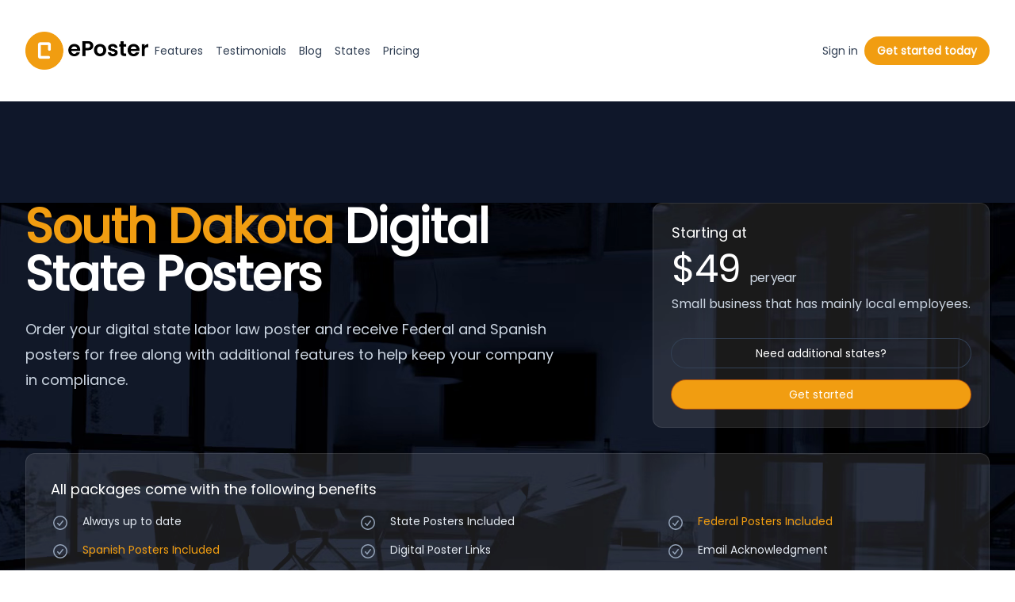

--- FILE ---
content_type: text/html; charset=utf-8
request_url: https://edoceposter.com/states/SD/
body_size: 13000
content:


<!DOCTYPE html>
<html lang="en">
  <head>
    <meta charset="utf-8">
    <meta http-equiv="X-UA-Compatible" content="IE=edge">
    <title>South Dakota  Digital State Posters | Edoc Service, Inc.</title>
    <meta name="description" content="South Dakota Digital State Posters. Spanish and Federal posters included free along with additional features to help keep your company in compliance." />
    <meta name="viewport" content="width=device-width, initial-scale=1.0">
    <meta http-equiv="X-UA-Compatible" content="ie=edge">
    
    <meta name="robots" content="all,follow" />
    
    
    <!-- Google Tag Manager -->
    <script>(function(w,d,s,l,i){w[l]=w[l]||[];w[l].push({'gtm.start':
    new Date().getTime(),event:'gtm.js'});var f=d.getElementsByTagName(s)[0],
    j=d.createElement(s),dl=l!='dataLayer'?'&l='+l:'';j.async=true;j.src=
    'https://www.googletagmanager.com/gtm.js?id='+i+dl;f.parentNode.insertBefore(j,f);
    })(window,document,'script','dataLayer','GTM-NRR35ZGK');</script>
    <!-- End Google Tag Manager -->

    
    <!-- Font Awesome CSS-->
    <link rel="stylesheet" href="/static/css/font-awesome.min.css">
    <script defer src="https://cdn.jsdelivr.net/npm/alpinejs@3.x.x/dist/cdn.min.js"></script>
    <!-- Tailwind -->
    

<link rel="stylesheet" href="/static/css/dist/styles.css?v=1.0.1">




    <!-- Bootstrap CSS-->
    
    <!-- Google fonts - Roboto for copy, Montserrat for headings-->
    <link rel="preconnect" href="https://fonts.googleapis.com">
    <link rel="preconnect" href="https://fonts.gstatic.com" crossorigin>
    <link rel="stylesheet" href="https://fonts.googleapis.com/css2?family=Poppins&display=swap">
    <link rel="stylesheet" href="https://fonts.googleapis.com/css?family=Roboto:300,400,700">
    <link rel="stylesheet" href="https://fonts.googleapis.com/css?family=Montserrat:400,700">

    

<!-- Open Graph / Facebook -->
<meta property="og:type" content="website" />
<meta property="og:url" content="https://edoceposter.com/" />
<meta property="og:title" content="Labor Law Posters for South Dakota" />
<meta property="og:description" content="Federal and State Digital Labor Law Posters. Spanish posters included free along with additional features to help keep your company in compliance." />
<meta property="og:image" content="/static/images/ePoster/ePoster_cropped.png" />

<!-- Twitter -->
<meta property="twitter:card" content="summary_large_image" />
<meta property="twitter:url" content="https://edoceposter.com/" />
<meta property="twitter:title" content="Labor Law Posters for South Dakota" />
<meta property="twitter:description" content="Federal and State Digital Labor Law Posters. Spanish posters included free along with additional features to help keep your company in compliance." />
<meta property="twitter:image" content="/static/images/ePoster/ePoster_cropped.png" />

    <!-- owl carousel-->
    
    <!-- theme stylesheet-->
    
    <!-- Custom stylesheet - for your changes-->
    
    <!-- Favicon-->
    <link rel="apple-touch-icon" sizes="180x180" href="/static/apple-touch-icon.png">
    <link rel="icon" type="image/png" sizes="32x32" href="/static/favicon-32x32.png">
    <link rel="icon" type="image/png" sizes="16x16" href="/static/favicon-16x16.png">
    <link rel="manifest" href="/site.webmanifest">
    <link rel="mask-icon" href="/safari-pinned-tab.svg" color="#5bbad5">
    <meta name="msapplication-TileColor" content="#da532c">
    <meta name="theme-color" content="#ffffff">
    <!-- Tweaks for older IEs--><!--[if lt IE 9]>
        <script src="https://oss.maxcdn.com/html5shiv/3.7.2/html5shiv.min.js"></script>
        <script src="https://oss.maxcdn.com/respond/1.4.2/respond.min.js"></script><![endif]-->

      
  </head>
<body class="flex h-full flex-col">
  <header class="py-10">
    
<div class="relative mx-auto max-w-7xl px-4 sm:px-6 lg:px-8" x-data="{showStates: false}">
  <nav class="relative z-50 flex justify-between">
    <div class="flex items-center md:gap-x-12">
      <a aria-label="Home" href="/">
        <img src="/static/images/edoc_eposter_black_v1.png" alt="Logo" class="h-12 w-auto" />
      </a>
      <div class="hidden md:flex md:gap-x-6">
        <a
          class="inline-block rounded-lg px-2 py-1 text-sm text-slate-700 hover:bg-slate-100 hover:text-slate-900"
          href="/#features">
          Features</a>
        <a
          class="inline-block rounded-lg px-2 py-1 text-sm text-slate-700 hover:bg-slate-100 hover:text-slate-900"
          href="/#testimonials">
          Testimonials
        </a>
        <a
          class="inline-block rounded-lg px-2 py-1 text-sm text-slate-700 hover:bg-slate-100 hover:text-slate-900"
          href="https://blog.edoceposter.com/" target="_blank">
          Blog
        </a>
        <a
          href="/states/"
          class="inline-block rounded-lg px-2 py-1 text-sm text-slate-700 hover:bg-slate-100 hover:text-slate-900"
          @mouseenter="showStates = true"
          type="button">
          States
        </a>
        <a
          class="inline-block rounded-lg px-2 py-1 text-sm text-slate-700 hover:bg-slate-100 hover:text-slate-900"
          href="/#pricing">
          Pricing
        </a>
      </div>
    </div>
    <div class="flex items-center gap-x-5 md:gap-x-8">
      
        <div class="hidden md:block">
          <a
            class="inline-block rounded-lg px-2 py-1 text-sm text-slate-700 hover:bg-slate-100 hover:text-slate-900"
            href="/login"
            >Sign in</a
          >
        </div>
        <div id="smart-tv-link" class="hidden">
          <a
            class="group inline-flex items-center justify-center rounded-full py-2 px-4 text-sm font-semibold focus:outline-none focus-visible:outline-2 focus-visible:outline-offset-2 bg-eposter-yellow text-white hover:text-yellow-50 hover:bg-eposter-yellow/90 active:bg-yellow-800 active:text-yellow-50 focus-visible:outline-eposter-yellow"
            href="/qr_login/">
            <svg class="mr-2 size-6" data-slot="icon" aria-hidden="true" fill="none" stroke-width="1.5" stroke="currentColor" viewBox="0 0 24 24" xmlns="http://www.w3.org/2000/svg">
              <path d="M6 20.25h12m-7.5-3v3m3-3v3m-10.125-3h17.25c.621 0 1.125-.504 1.125-1.125V4.875c0-.621-.504-1.125-1.125-1.125H3.375c-.621 0-1.125.504-1.125 1.125v11.25c0 .621.504 1.125 1.125 1.125Z" stroke-linecap="round" stroke-linejoin="round"></path>
            </svg>
            TV Login
          </a>
        </div>
        <a
          id="nav-get-started-link"
          class="group inline-flex items-center justify-center rounded-full py-2 px-4 text-sm font-semibold focus:outline-none focus-visible:outline-2 focus-visible:outline-offset-2 bg-eposter-yellow text-white hover:text-yellow-50 hover:bg-eposter-yellow/90 active:bg-yellow-800 active:text-yellow-50 focus-visible:outline-eposter-yellow"
          href="/register/"
          ><span
            >Get started <span class="hidden lg:inline">today</span></span
          ></a
        >
      
      <div class="-mr-1 md:hidden">
        <div data-headlessui-state="">
          <a
            class="relative z-10 flex h-8 w-8 text-sm items-center justify-center "
            href="/login/"
          >
            Login
        </a>
        </div>
      </div>
    </div>
  </nav>

  <div 
    id="states-dropdown" 
    class="absolute w-full z-50 top-10 mt-12"
    x-cloak
    x-show="showStates"
    @click.outside="showStates = false"
    >
    <div class="space-y-12 px-4 pb-6 pt-6 bg-white rounded-b-lg shadow-lg">
      <ul role="list" aria-labelledby="mobile-featured-heading-0" class="grid sm:grid-flow-col sm:grid-rows-11 grid-cols-2 sm:grid-cols-3 lg:grid-cols-4 gap-x-6 gap-y-3">
        
        <li class="flex">
          <a href="/states/AK/" class="pl-2 text-gray-700 border-l-4 border-transparent hover:text-eposter-yellow hover:border-eposter-yellow">Alaska</a>
        </li>
        
        <li class="flex">
          <a href="/states/AL/" class="pl-2 text-gray-700 border-l-4 border-transparent hover:text-eposter-yellow hover:border-eposter-yellow">Alabama</a>
        </li>
        
        <li class="flex">
          <a href="/states/AR/" class="pl-2 text-gray-700 border-l-4 border-transparent hover:text-eposter-yellow hover:border-eposter-yellow">Arkansas</a>
        </li>
        
        <li class="flex">
          <a href="/states/AZ/" class="pl-2 text-gray-700 border-l-4 border-transparent hover:text-eposter-yellow hover:border-eposter-yellow">Arizona</a>
        </li>
        
        <li class="flex">
          <a href="/states/CA/" class="pl-2 text-gray-700 border-l-4 border-transparent hover:text-eposter-yellow hover:border-eposter-yellow">California</a>
        </li>
        
        <li class="flex">
          <a href="/states/CO/" class="pl-2 text-gray-700 border-l-4 border-transparent hover:text-eposter-yellow hover:border-eposter-yellow">Colorado</a>
        </li>
        
        <li class="flex">
          <a href="/states/CT/" class="pl-2 text-gray-700 border-l-4 border-transparent hover:text-eposter-yellow hover:border-eposter-yellow">Connecticut</a>
        </li>
        
        <li class="flex">
          <a href="/states/DC/" class="pl-2 text-gray-700 border-l-4 border-transparent hover:text-eposter-yellow hover:border-eposter-yellow">District of Columbia</a>
        </li>
        
        <li class="flex">
          <a href="/states/DE/" class="pl-2 text-gray-700 border-l-4 border-transparent hover:text-eposter-yellow hover:border-eposter-yellow">Delaware</a>
        </li>
        
        <li class="flex">
          <a href="/states/FE/" class="pl-2 text-gray-700 border-l-4 border-transparent hover:text-eposter-yellow hover:border-eposter-yellow">Federal Government</a>
        </li>
        
        <li class="flex">
          <a href="/states/FL/" class="pl-2 text-gray-700 border-l-4 border-transparent hover:text-eposter-yellow hover:border-eposter-yellow">Florida</a>
        </li>
        
        <li class="flex">
          <a href="/states/GA/" class="pl-2 text-gray-700 border-l-4 border-transparent hover:text-eposter-yellow hover:border-eposter-yellow">Georgia</a>
        </li>
        
        <li class="flex">
          <a href="/states/GU/" class="pl-2 text-gray-700 border-l-4 border-transparent hover:text-eposter-yellow hover:border-eposter-yellow">Guam</a>
        </li>
        
        <li class="flex">
          <a href="/states/HI/" class="pl-2 text-gray-700 border-l-4 border-transparent hover:text-eposter-yellow hover:border-eposter-yellow">Hawaii</a>
        </li>
        
        <li class="flex">
          <a href="/states/IA/" class="pl-2 text-gray-700 border-l-4 border-transparent hover:text-eposter-yellow hover:border-eposter-yellow">Iowa</a>
        </li>
        
        <li class="flex">
          <a href="/states/ID/" class="pl-2 text-gray-700 border-l-4 border-transparent hover:text-eposter-yellow hover:border-eposter-yellow">Idaho</a>
        </li>
        
        <li class="flex">
          <a href="/states/IL/" class="pl-2 text-gray-700 border-l-4 border-transparent hover:text-eposter-yellow hover:border-eposter-yellow">Illinois</a>
        </li>
        
        <li class="flex">
          <a href="/states/IN/" class="pl-2 text-gray-700 border-l-4 border-transparent hover:text-eposter-yellow hover:border-eposter-yellow">Indiana</a>
        </li>
        
        <li class="flex">
          <a href="/states/KS/" class="pl-2 text-gray-700 border-l-4 border-transparent hover:text-eposter-yellow hover:border-eposter-yellow">Kansas</a>
        </li>
        
        <li class="flex">
          <a href="/states/KY/" class="pl-2 text-gray-700 border-l-4 border-transparent hover:text-eposter-yellow hover:border-eposter-yellow">Kentucky</a>
        </li>
        
        <li class="flex">
          <a href="/states/LA/" class="pl-2 text-gray-700 border-l-4 border-transparent hover:text-eposter-yellow hover:border-eposter-yellow">Louisiana</a>
        </li>
        
        <li class="flex">
          <a href="/states/MA/" class="pl-2 text-gray-700 border-l-4 border-transparent hover:text-eposter-yellow hover:border-eposter-yellow">Massachusetts</a>
        </li>
        
        <li class="flex">
          <a href="/states/MD/" class="pl-2 text-gray-700 border-l-4 border-transparent hover:text-eposter-yellow hover:border-eposter-yellow">Maryland</a>
        </li>
        
        <li class="flex">
          <a href="/states/ME/" class="pl-2 text-gray-700 border-l-4 border-transparent hover:text-eposter-yellow hover:border-eposter-yellow">Maine</a>
        </li>
        
        <li class="flex">
          <a href="/states/MI/" class="pl-2 text-gray-700 border-l-4 border-transparent hover:text-eposter-yellow hover:border-eposter-yellow">Michigan</a>
        </li>
        
        <li class="flex">
          <a href="/states/MN/" class="pl-2 text-gray-700 border-l-4 border-transparent hover:text-eposter-yellow hover:border-eposter-yellow">Minnesota</a>
        </li>
        
        <li class="flex">
          <a href="/states/MO/" class="pl-2 text-gray-700 border-l-4 border-transparent hover:text-eposter-yellow hover:border-eposter-yellow">Missouri</a>
        </li>
        
        <li class="flex">
          <a href="/states/MS/" class="pl-2 text-gray-700 border-l-4 border-transparent hover:text-eposter-yellow hover:border-eposter-yellow">Mississippi</a>
        </li>
        
        <li class="flex">
          <a href="/states/MT/" class="pl-2 text-gray-700 border-l-4 border-transparent hover:text-eposter-yellow hover:border-eposter-yellow">Montana</a>
        </li>
        
        <li class="flex">
          <a href="/states/NC/" class="pl-2 text-gray-700 border-l-4 border-transparent hover:text-eposter-yellow hover:border-eposter-yellow">North Carolina</a>
        </li>
        
        <li class="flex">
          <a href="/states/ND/" class="pl-2 text-gray-700 border-l-4 border-transparent hover:text-eposter-yellow hover:border-eposter-yellow">North Dakota</a>
        </li>
        
        <li class="flex">
          <a href="/states/NE/" class="pl-2 text-gray-700 border-l-4 border-transparent hover:text-eposter-yellow hover:border-eposter-yellow">Nebraska</a>
        </li>
        
        <li class="flex">
          <a href="/states/NH/" class="pl-2 text-gray-700 border-l-4 border-transparent hover:text-eposter-yellow hover:border-eposter-yellow">New Hampshire</a>
        </li>
        
        <li class="flex">
          <a href="/states/NJ/" class="pl-2 text-gray-700 border-l-4 border-transparent hover:text-eposter-yellow hover:border-eposter-yellow">New Jersey</a>
        </li>
        
        <li class="flex">
          <a href="/states/NM/" class="pl-2 text-gray-700 border-l-4 border-transparent hover:text-eposter-yellow hover:border-eposter-yellow">New Mexico</a>
        </li>
        
        <li class="flex">
          <a href="/states/NV/" class="pl-2 text-gray-700 border-l-4 border-transparent hover:text-eposter-yellow hover:border-eposter-yellow">Nevada</a>
        </li>
        
        <li class="flex">
          <a href="/states/NY/" class="pl-2 text-gray-700 border-l-4 border-transparent hover:text-eposter-yellow hover:border-eposter-yellow">New York</a>
        </li>
        
        <li class="flex">
          <a href="/states/OH/" class="pl-2 text-gray-700 border-l-4 border-transparent hover:text-eposter-yellow hover:border-eposter-yellow">Ohio</a>
        </li>
        
        <li class="flex">
          <a href="/states/OK/" class="pl-2 text-gray-700 border-l-4 border-transparent hover:text-eposter-yellow hover:border-eposter-yellow">Oklahoma</a>
        </li>
        
        <li class="flex">
          <a href="/states/OR/" class="pl-2 text-gray-700 border-l-4 border-transparent hover:text-eposter-yellow hover:border-eposter-yellow">Oregon</a>
        </li>
        
        <li class="flex">
          <a href="/states/PA/" class="pl-2 text-gray-700 border-l-4 border-transparent hover:text-eposter-yellow hover:border-eposter-yellow">Pennsylvania</a>
        </li>
        
        <li class="flex">
          <a href="/states/PR/" class="pl-2 text-gray-700 border-l-4 border-transparent hover:text-eposter-yellow hover:border-eposter-yellow">Puerto Rico</a>
        </li>
        
        <li class="flex">
          <a href="/states/RI/" class="pl-2 text-gray-700 border-l-4 border-transparent hover:text-eposter-yellow hover:border-eposter-yellow">Rhode Island</a>
        </li>
        
        <li class="flex">
          <a href="/states/SC/" class="pl-2 text-gray-700 border-l-4 border-transparent hover:text-eposter-yellow hover:border-eposter-yellow">South Carolina</a>
        </li>
        
        <li class="flex">
          <a href="/states/SD/" class="pl-2 text-gray-700 border-l-4 border-transparent hover:text-eposter-yellow hover:border-eposter-yellow">South Dakota</a>
        </li>
        
        <li class="flex">
          <a href="/states/TN/" class="pl-2 text-gray-700 border-l-4 border-transparent hover:text-eposter-yellow hover:border-eposter-yellow">Tennessee</a>
        </li>
        
        <li class="flex">
          <a href="/states/TX/" class="pl-2 text-gray-700 border-l-4 border-transparent hover:text-eposter-yellow hover:border-eposter-yellow">Texas</a>
        </li>
        
        <li class="flex">
          <a href="/states/UT/" class="pl-2 text-gray-700 border-l-4 border-transparent hover:text-eposter-yellow hover:border-eposter-yellow">Utah</a>
        </li>
        
        <li class="flex">
          <a href="/states/VA/" class="pl-2 text-gray-700 border-l-4 border-transparent hover:text-eposter-yellow hover:border-eposter-yellow">Virginia</a>
        </li>
        
        <li class="flex">
          <a href="/states/VT/" class="pl-2 text-gray-700 border-l-4 border-transparent hover:text-eposter-yellow hover:border-eposter-yellow">Vermont</a>
        </li>
        
        <li class="flex">
          <a href="/states/WA/" class="pl-2 text-gray-700 border-l-4 border-transparent hover:text-eposter-yellow hover:border-eposter-yellow">Washington</a>
        </li>
        
        <li class="flex">
          <a href="/states/WI/" class="pl-2 text-gray-700 border-l-4 border-transparent hover:text-eposter-yellow hover:border-eposter-yellow">Wisconsin</a>
        </li>
        
        <li class="flex">
          <a href="/states/WV/" class="pl-2 text-gray-700 border-l-4 border-transparent hover:text-eposter-yellow hover:border-eposter-yellow">West Virginia</a>
        </li>
        
        <li class="flex">
          <a href="/states/WY/" class="pl-2 text-gray-700 border-l-4 border-transparent hover:text-eposter-yellow hover:border-eposter-yellow">Wyoming</a>
        </li>
        
      </ul>
    </div>
  </div>

</div>
  </header>
  <main  class="relative isolate">
    <div class="absolute inset-x-0 -top-40 -z-10 transform-gpu overflow-hidden blur-3xl sm:-top-80" aria-hidden="true">
      <div class="relative left-[calc(50%-11rem)] aspect-[1155/678] w-[36.125rem] -translate-x-1/2 rotate-[30deg] bg-gradient-to-tr from-eposter-yellow/20 to-eposter-yellow opacity-30 sm:left-[calc(50%-30rem)] sm:w-[72.1875rem]" style="clip-path: polygon(74.1% 44.1%, 100% 61.6%, 97.5% 26.9%, 85.5% 0.1%, 80.7% 2%, 72.5% 32.5%, 60.2% 62.4%, 52.4% 68.1%, 47.5% 58.3%, 45.2% 34.5%, 27.5% 76.7%, 0.1% 64.9%, 17.9% 100%, 27.6% 76.8%, 76.1% 97.7%, 74.1% 44.1%)"></div>
    </div>
    
    
<div class="relative isolate overflow-hidden bg-slate-900 py-24 sm:py-32">
    
    <img src="/static/images/state-landing-bg-min.png" alt="" class="absolute inset-0 -z-10 h-full w-full object-cover object-right md:object-center">
    <div class="hidden sm:absolute sm:-top-10 sm:right-1/2 sm:-z-10 sm:mr-10 sm:block sm:transform-gpu sm:blur-3xl">
      <div class="aspect-[1097/845] w-[68.5625rem] bg-gradient-to-tr from-eposter-yellow to-[#776fff] opacity-20" style="clip-path: polygon(74.1% 44.1%, 100% 61.6%, 97.5% 26.9%, 85.5% 0.1%, 80.7% 2%, 72.5% 32.5%, 60.2% 62.4%, 52.4% 68.1%, 47.5% 58.3%, 45.2% 34.5%, 27.5% 76.7%, 0.1% 64.9%, 17.9% 100%, 27.6% 76.8%, 76.1% 97.7%, 74.1% 44.1%)"></div>
    </div>
    <div class="absolute -top-52 left-1/2 -z-10 -translate-x-1/2 transform-gpu blur-3xl sm:top-[-28rem] sm:ml-16 sm:translate-x-0 sm:transform-gpu">
      <div class="aspect-[1097/845] w-[68.5625rem] bg-gradient-to-tr from-eposter-yellow to-[#776fff] opacity-20" style="clip-path: polygon(74.1% 44.1%, 100% 61.6%, 97.5% 26.9%, 85.5% 0.1%, 80.7% 2%, 72.5% 32.5%, 60.2% 62.4%, 52.4% 68.1%, 47.5% 58.3%, 45.2% 34.5%, 27.5% 76.7%, 0.1% 64.9%, 17.9% 100%, 27.6% 76.8%, 76.1% 97.7%, 74.1% 44.1%)"></div>
    </div>
    <div class="mx-auto max-w-7xl px-6 lg:px-8">
        <div class="w-full flex flex-col md:flex-row md:justify-between">
            <div class="flex-1 max-w-2xl lg:mx-0">
                <h2 class="text-4xl font-bold tracking-tight text-white sm:text-6xl"><span class="text-eposter-yellow">South Dakota</span> Digital State Posters</h2>
                <p class="mt-6 text-lg leading-8 text-slate-300">
                    Order your digital state labor law poster and receive Federal and Spanish posters for free along with additional features to help keep your company in compliance.
                </p>
            </div>
            <div class="mt-6 md:mt-0 ml-auto flex flex-col gap-x-4 rounded-xl bg-white/10 p-6 ring-1 ring-inset ring-white/10">
                <h3 class="order-first mb-2 font-display text-lg text-white">Starting at</h3>
                <p class="mt-2 text-base text-slate-300">
                  Small business that has mainly local employees.
                </p>
                <p class="order-first font-display text-5xl font-light tracking-tight text-white">
                  $49
                  <span class="text-base text-slate-300">per year</span>
                </p>
        
                <a
                  class="group inline-flex ring-1 items-center justify-center rounded-full py-2 px-4 text-sm focus:outline-none ring-slate-700 text-white hover:ring-slate-500 active:ring-slate-700 active:text-slate-400 focus-visible:outline-white mt-8"
                  aria-label="Get started with the Starter plan for $9"
                  href="#pricing">
                  Need additional states?
                </a>
                <a
                  class="group inline-flex ring-1 items-center justify-center rounded-full py-2 px-4 text-sm focus:outline-none bg-eposter-yellow ring-eposter-700 text-white hover:ring-eposter-500 active:ring-eposter-700 active:text-eposter-400 focus-visible:outline-white mt-4"
                  aria-label="Get started with the Starter plan for $9"
                  href="/register">
                  Get started
                </a>
            </div>
        </div>
      
      <section class="mt-8 flex flex-col px-6 sm:px-8 lg:py-8 rounded-xl bg-white/10 p-6 ring-1 ring-inset ring-white/10">
        <h3 class="font-display text-lg text-white">All packages come with the following benefits</h3>
        <ul role="list" class="order-last mt-4 grid lg:grid-cols-2 xl:grid-cols-3 gap-3 text-sm text-slate-200">
          <li class="flex">
            <svg
              aria-hidden="true"
              class="h-6 w-6 flex-none fill-current stroke-current text-slate-400"
            >
              <path d="M9.307 12.248a.75.75 0 1 0-1.114 1.004l1.114-1.004ZM11 15.25l-.557.502a.75.75 0 0 0 1.15-.043L11 15.25Zm4.844-5.041a.75.75 0 0 0-1.188-.918l1.188.918Zm-7.651 3.043 2.25 2.5 1.114-1.004-2.25-2.5-1.114 1.004Zm3.4 2.457 4.25-5.5-1.187-.918-4.25 5.5 1.188.918Z" stroke-width="0"
              ></path>
              <circle cx="12" cy="12" r="8.25" fill="none" stroke-width="1.5" stroke-linecap="round" stroke-linejoin="round"
              ></circle>
            </svg>
            <span class="ml-4">Always up to date</span>
          </li>
          <li class="flex">
              <svg
                aria-hidden="true"
                class="h-6 w-6 flex-none fill-current stroke-current text-slate-400"
              >
                <path d="M9.307 12.248a.75.75 0 1 0-1.114 1.004l1.114-1.004ZM11 15.25l-.557.502a.75.75 0 0 0 1.15-.043L11 15.25Zm4.844-5.041a.75.75 0 0 0-1.188-.918l1.188.918Zm-7.651 3.043 2.25 2.5 1.114-1.004-2.25-2.5-1.114 1.004Zm3.4 2.457 4.25-5.5-1.187-.918-4.25 5.5 1.188.918Z" stroke-width="0"
                ></path>
                <circle cx="12" cy="12" r="8.25" fill="none" stroke-width="1.5" stroke-linecap="round" stroke-linejoin="round"
                ></circle>
              </svg>
              <span class="ml-4">State Posters Included</span>
            </li>
          <li class="flex">
            <svg
              aria-hidden="true"
              class="h-6 w-6 flex-none fill-current stroke-current text-slate-400"
            >
              <path d="M9.307 12.248a.75.75 0 1 0-1.114 1.004l1.114-1.004ZM11 15.25l-.557.502a.75.75 0 0 0 1.15-.043L11 15.25Zm4.844-5.041a.75.75 0 0 0-1.188-.918l1.188.918Zm-7.651 3.043 2.25 2.5 1.114-1.004-2.25-2.5-1.114 1.004Zm3.4 2.457 4.25-5.5-1.187-.918-4.25 5.5 1.188.918Z" stroke-width="0"
              ></path>
              <circle cx="12" cy="12" r="8.25" fill="none" stroke-width="1.5" stroke-linecap="round" stroke-linejoin="round"
              ></circle>
            </svg>
            <span class="ml-4 text-eposter-yellow">Federal Posters Included</span>
          </li>
          <li class="flex">
            <svg
              aria-hidden="true"
              class="h-6 w-6 flex-none fill-current stroke-current text-slate-400"
            >
              <path d="M9.307 12.248a.75.75 0 1 0-1.114 1.004l1.114-1.004ZM11 15.25l-.557.502a.75.75 0 0 0 1.15-.043L11 15.25Zm4.844-5.041a.75.75 0 0 0-1.188-.918l1.188.918Zm-7.651 3.043 2.25 2.5 1.114-1.004-2.25-2.5-1.114 1.004Zm3.4 2.457 4.25-5.5-1.187-.918-4.25 5.5 1.188.918Z" stroke-width="0"
              ></path>
              <circle cx="12" cy="12" r="8.25" fill="none" stroke-width="1.5" stroke-linecap="round" stroke-linejoin="round"
              ></circle>
            </svg>
            <span class="ml-4 text-eposter-yellow">Spanish Posters Included</span>
          </li>
          <li class="flex">
            <svg
              aria-hidden="true"
              class="h-6 w-6 flex-none fill-current stroke-current text-slate-400"
            >
              <path d="M9.307 12.248a.75.75 0 1 0-1.114 1.004l1.114-1.004ZM11 15.25l-.557.502a.75.75 0 0 0 1.15-.043L11 15.25Zm4.844-5.041a.75.75 0 0 0-1.188-.918l1.188.918Zm-7.651 3.043 2.25 2.5 1.114-1.004-2.25-2.5-1.114 1.004Zm3.4 2.457 4.25-5.5-1.187-.918-4.25 5.5 1.188.918Z" stroke-width="0"
              ></path>
              <circle cx="12" cy="12" r="8.25" fill="none" stroke-width="1.5" stroke-linecap="round" stroke-linejoin="round"
              ></circle>
            </svg>
            <span class="ml-4">Digital Poster Links</span>
          </li>
          <li class="flex">
            <svg
              aria-hidden="true"
              class="h-6 w-6 flex-none fill-current stroke-current text-slate-400"
            >
              <path d="M9.307 12.248a.75.75 0 1 0-1.114 1.004l1.114-1.004ZM11 15.25l-.557.502a.75.75 0 0 0 1.15-.043L11 15.25Zm4.844-5.041a.75.75 0 0 0-1.188-.918l1.188.918Zm-7.651 3.043 2.25 2.5 1.114-1.004-2.25-2.5-1.114 1.004Zm3.4 2.457 4.25-5.5-1.187-.918-4.25 5.5 1.188.918Z" stroke-width="0"
              ></path>
              <circle cx="12" cy="12" r="8.25" fill="none" stroke-width="1.5" stroke-linecap="round" stroke-linejoin="round"
              ></circle>
            </svg>
            <span class="ml-4">Email Acknowledgment</span>
          </li>
          <li class="flex">
            <svg
              aria-hidden="true"
              class="h-6 w-6 flex-none fill-current stroke-current text-slate-400"
            >
              <path d="M9.307 12.248a.75.75 0 1 0-1.114 1.004l1.114-1.004ZM11 15.25l-.557.502a.75.75 0 0 0 1.15-.043L11 15.25Zm4.844-5.041a.75.75 0 0 0-1.188-.918l1.188.918Zm-7.651 3.043 2.25 2.5 1.114-1.004-2.25-2.5-1.114 1.004Zm3.4 2.457 4.25-5.5-1.187-.918-4.25 5.5 1.188.918Z" stroke-width="0"
              ></path>
              <circle cx="12" cy="12" r="8.25" fill="none" stroke-width="1.5" stroke-linecap="round" stroke-linejoin="round"
              ></circle>
            </svg>
            <span class="ml-4">Master View Employee Signoffs</span>
          </li>
          <li class="flex">
            <svg
              aria-hidden="true"
              class="h-6 w-6 flex-none fill-current stroke-current text-slate-400"
            >
              <path d="M9.307 12.248a.75.75 0 1 0-1.114 1.004l1.114-1.004ZM11 15.25l-.557.502a.75.75 0 0 0 1.15-.043L11 15.25Zm4.844-5.041a.75.75 0 0 0-1.188-.918l1.188.918Zm-7.651 3.043 2.25 2.5 1.114-1.004-2.25-2.5-1.114 1.004Zm3.4 2.457 4.25-5.5-1.187-.918-4.25 5.5 1.188.918Z" stroke-width="0"
              ></path>
              <circle cx="12" cy="12" r="8.25" fill="none" stroke-width="1.5" stroke-linecap="round" stroke-linejoin="round"
              ></circle>
            </svg>
            <span class="ml-4">Fillable Poster Fields</span>
          </li>
          <li class="flex">
            <svg
              aria-hidden="true"
              class="h-6 w-6 flex-none fill-current stroke-current text-slate-400"
            >
              <path d="M9.307 12.248a.75.75 0 1 0-1.114 1.004l1.114-1.004ZM11 15.25l-.557.502a.75.75 0 0 0 1.15-.043L11 15.25Zm4.844-5.041a.75.75 0 0 0-1.188-.918l1.188.918Zm-7.651 3.043 2.25 2.5 1.114-1.004-2.25-2.5-1.114 1.004Zm3.4 2.457 4.25-5.5-1.187-.918-4.25 5.5 1.188.918Z" stroke-width="0"
              ></path>
              <circle cx="12" cy="12" r="8.25" fill="none" stroke-width="1.5" stroke-linecap="round" stroke-linejoin="round"
              ></circle>
            </svg>
            <span class="ml-4">Custom Poster Uploads</span>
          </li>
          <li class="flex">
            <svg
              aria-hidden="true"
              class="h-6 w-6 flex-none fill-current stroke-current text-slate-400"
            >
              <path d="M9.307 12.248a.75.75 0 1 0-1.114 1.004l1.114-1.004ZM11 15.25l-.557.502a.75.75 0 0 0 1.15-.043L11 15.25Zm4.844-5.041a.75.75 0 0 0-1.188-.918l1.188.918Zm-7.651 3.043 2.25 2.5 1.114-1.004-2.25-2.5-1.114 1.004Zm3.4 2.457 4.25-5.5-1.187-.918-4.25 5.5 1.188.918Z" stroke-width="0"
              ></path>
              <circle cx="12" cy="12" r="8.25" fill="none" stroke-width="1.5" stroke-linecap="round" stroke-linejoin="round"
              ></circle>
            </svg>
            <span class="ml-4">Website Integration</span>
          </li>
          <li class="flex">
            <svg
              aria-hidden="true"
              class="h-6 w-6 flex-none fill-current stroke-current text-slate-400"
            >
              <path d="M9.307 12.248a.75.75 0 1 0-1.114 1.004l1.114-1.004ZM11 15.25l-.557.502a.75.75 0 0 0 1.15-.043L11 15.25Zm4.844-5.041a.75.75 0 0 0-1.188-.918l1.188.918Zm-7.651 3.043 2.25 2.5 1.114-1.004-2.25-2.5-1.114 1.004Zm3.4 2.457 4.25-5.5-1.187-.918-4.25 5.5 1.188.918Z" stroke-width="0"
              ></path>
              <circle cx="12" cy="12" r="8.25" fill="none" stroke-width="1.5" stroke-linecap="round" stroke-linejoin="round"
              ></circle>
            </svg>
            <span class="ml-4">Optional &amp; Situational Posters Included</span>
          </li>
          
        </ul>
      </section>
    </div>
  </div>
  

    
<div class=" ">
<section class="mx-auto max-w-7xl grid md:grid-cols-3 gap-4 py-16 px-6 lg:px-8">
    <div class="p-6 bg-gray-900 text-gray-300 rounded-xl shadow-lg">
        <h4 class="mb-4 text-2xl font-semibold text-white">Included Federal Posters</h4>
        <ul class="text-center space-y-1 text-gray-300">
            
            <li>Family and Medical Leave Act (Spanish)</li>
            
            <li>Minimum Wage (Chinese)</li>
            
            <li>Pay Transparency Nondiscrimination (Spanish)</li>
            
            <li>Service and Public Contracts Acts (Spanish)</li>
            
            <li>The H-2A Program (Haitian)</li>
            
            <li>Minimum Wage (American Samoa)</li>
            
            <li>Minimum Wage (Thai)</li>
            
            <li>National Labor Relations Act (Zomi)</li>
            

            <li class="pt-3 text-lg font-semibold">
                76 Total Federal Posters
            </li>
        </ul>

        <hr class="pb-4 mt-4 border-gray-500" />

        <p class="text-sm text-gray-500">
            * Also includes complimentary access to optional posters available for customization.
        </p>
    </div>
    <div class="p-6 bg-eposter-yellow text-white rounded-xl shadow-lg">
        <h4 class="mb-4 text-2xl font-semibold text-white">2026 South Dakota State Posters</h4>
        <ul class="text-center space-y-1 text-eposter-50">
            
            <li>Safety First (English)</li>
            
            <li>Reemployment Assistance (English)</li>
            
            <li>Safety First (Spanish)</li>
            
            <li>Minimum Wage (Spanish)</li>
            
            <li>Minimum Wage</li>
            
            <li>Reemployment Assistance (Somali)</li>
            
            <li>Reemployment Assistance (Spanish)</li>
            

            
        </ul>
        <hr class="pb-4 mt-4 border-gray-500" />

        <p class="text-sm text-eposter-100">
            * Also includes complimentary access to optional posters available for customization.
        </p>
    </div>
    <div class="grid gap-4">
        <div class="p-6 flex flex-col items-center justify-around bg-white rounded-xl shadow-lg border border-gray-50 text-center">
            <h4 class="text-2xl font-semibold text-slate-900">Need another state?</h4>
            <form action="">
                <div>
                    <label for="state" class="block sr-only">Select another state</label>
                    <select id="state" name="state" 
                        onchange="window.location.href = '/states/' + this.value + '/';"
                        class="mt-2 block w-full rounded-md border-0 py-3 pl-4 text-lg pr-10 text-gray-900 ring-1 ring-inset ring-gray-300 focus:ring-2 focus:ring-eposter-600 sm:text-sm sm:leading-6">
                        <option value="">Select another state</option>
                        
                            <option value="AK">Alaska</option>
                        
                            <option value="AL">Alabama</option>
                        
                            <option value="AR">Arkansas</option>
                        
                            <option value="AZ">Arizona</option>
                        
                            <option value="CA">California</option>
                        
                            <option value="CO">Colorado</option>
                        
                            <option value="CT">Connecticut</option>
                        
                            <option value="DC">District of Columbia</option>
                        
                            <option value="DE">Delaware</option>
                        
                            <option value="FE">Federal Government</option>
                        
                            <option value="FL">Florida</option>
                        
                            <option value="GA">Georgia</option>
                        
                            <option value="GU">Guam</option>
                        
                            <option value="HI">Hawaii</option>
                        
                            <option value="IA">Iowa</option>
                        
                            <option value="ID">Idaho</option>
                        
                            <option value="IL">Illinois</option>
                        
                            <option value="IN">Indiana</option>
                        
                            <option value="KS">Kansas</option>
                        
                            <option value="KY">Kentucky</option>
                        
                            <option value="LA">Louisiana</option>
                        
                            <option value="MA">Massachusetts</option>
                        
                            <option value="MD">Maryland</option>
                        
                            <option value="ME">Maine</option>
                        
                            <option value="MI">Michigan</option>
                        
                            <option value="MN">Minnesota</option>
                        
                            <option value="MO">Missouri</option>
                        
                            <option value="MS">Mississippi</option>
                        
                            <option value="MT">Montana</option>
                        
                            <option value="NC">North Carolina</option>
                        
                            <option value="ND">North Dakota</option>
                        
                            <option value="NE">Nebraska</option>
                        
                            <option value="NH">New Hampshire</option>
                        
                            <option value="NJ">New Jersey</option>
                        
                            <option value="NM">New Mexico</option>
                        
                            <option value="NV">Nevada</option>
                        
                            <option value="NY">New York</option>
                        
                            <option value="OH">Ohio</option>
                        
                            <option value="OK">Oklahoma</option>
                        
                            <option value="OR">Oregon</option>
                        
                            <option value="PA">Pennsylvania</option>
                        
                            <option value="PR">Puerto Rico</option>
                        
                            <option value="RI">Rhode Island</option>
                        
                            <option value="SC">South Carolina</option>
                        
                            <option value="SD">South Dakota</option>
                        
                            <option value="TN">Tennessee</option>
                        
                            <option value="TX">Texas</option>
                        
                            <option value="UT">Utah</option>
                        
                            <option value="VA">Virginia</option>
                        
                            <option value="VT">Vermont</option>
                        
                            <option value="WA">Washington</option>
                        
                            <option value="WI">Wisconsin</option>
                        
                            <option value="WV">West Virginia</option>
                        
                            <option value="WY">Wyoming</option>
                        
                    </select>
                </div>
            </form>
            <p>
                Choose between any of the 50 states along with federal goverment posters.
            </p>

        </div>
        <div class="p-6 flex flex-col items-center justify-around bg-white rounded-xl shadow-lg border border-gray-50 text-center">
            <h4 class="text-2xl font-semibold text-slate-900">Legal to knows</h4>
            <a href="#faq" class="rounded-md bg-white px-5 py-3 text-base font-semibold text-gray-900 shadow-sm ring-1 ring-inset ring-gray-300 hover:bg-gray-50">Learn More</a>
            <p>
                Better Understand the legal requirements and ramifications for labor law posters.
            </p>

        </div>
    </div>
</section>
    
    
<section aria-label="Features for simplifying everyday business tasks"
  class="relative overflow-hidden bg-eposter-yellow pb-28 pt-20 sm:py-32">
  
  <div class="pb-24">
    <div class="overflow-y-visible">
      <div class="mx-auto max-w-7xl px-6 lg:px-8">
        <div
          class="mx-auto grid max-w-2xl grid-cols-1 gap-x-8 gap-y-16 sm:gap-y-20 lg:mx-0 lg:max-w-none lg:grid-cols-2">
          <div class="lg:pr-8 lg:pt-4">
            <div class="lg:max-w-lg">
              <h2 class="text-base font-semibold leading-7 text-white">Why ePoster? </h2>
              <p class="mt-2 text-3xl font-bold tracking-tight text-white sm:text-4xl">We've seen the future, <br> and
                it's paperless! </p>
              <p class="mt-6 text-lg leading-8 text-gray-800">
                But we haven't forgotten where we came from. ePoster blends the best of
                both worlds, giving you the power of digital posters with the peace of
                mind of traditional backups.
              </p>
              <dl class="mt-10 max-w-xl space-y-8 text-base leading-7 text-gray-800 lg:max-w-none">
                <a href="#features"
                  class="inline-block px-6 py-3 bg-white text-yellow-500 font-semibold text-lg rounded-lg shadow-md hover:bg-gray-100">
                  Our Features ↓
                </a>
              </dl>
            </div>
          </div>
          
          
          <div
            class="hidden sm:block -mt-12 -pt-12 relative bg-eposter-600 w-[48rem] max-w-none rounded-xl shadow-xl ring-1 ring-gray-400/10 sm:w-[57rem] md:-ml-4 lg:-ml-0">
            <img src="/static/images/landing/macbook-1.png" alt="Laptop 1"
              class="absolute top-0 left-0 w-48 sm:w-[800px] rotate-6" />
            <img src="/static/images/landing/macbook-1.png" alt="Laptop 2"
              class=" top-12 left-12 w-48 sm:w-96 rotate-12 scale-x-[-1]" />
          </div>
        </div>
      </div>
    </div>
  </div>

  <div class="absolute inset-x-0 -top-40 -z-10 transform-gpu overflow-hidden blur-3xl sm:-top-80" aria-hidden="true">
    <div
      class="relative left-[calc(50%-11rem)] aspect-[1155/678] w-[36.125rem] -translate-x-1/2 rotate-[30deg] bg-gradient-to-tr from-eposter-yellow/20 to-eposter-yellow opacity-30 sm:left-[calc(50%-30rem)] sm:w-[72.1875rem]"
      style="clip-path: polygon(74.1% 44.1%, 100% 61.6%, 97.5% 26.9%, 85.5% 0.1%, 80.7% 2%, 72.5% 32.5%, 60.2% 62.4%, 52.4% 68.1%, 47.5% 58.3%, 45.2% 34.5%, 27.5% 76.7%, 0.1% 64.9%, 17.9% 100%, 27.6% 76.8%, 76.1% 97.7%, 74.1% 44.1%)">
    </div>
  </div>

  <div id="features" class="overflow-hidden bg-white py-24 sm:py-32">
    <div class="mx-auto max-w-7xl px-6 lg:px-8">
      <div class="mx-auto grid max-w-2xl grid-cols-1 gap-x-8 gap-y-16 sm:gap-y-20 lg:mx-0 lg:max-w-none lg:grid-cols-2">
        <div class="lg:pr-8 lg:pt-4">
          <div class="lg:max-w-lg">
            <h2 class="text-base font-semibold leading-7 text-eposter-yellow">Guaranteed Engagement </h2>
            <p class="mt-2 text-3xl font-bold tracking-tight text-gray-900 sm:text-4xl">Intranet and Website Integration </p>
            <p class="mt-6 text-lg leading-8 text-gray-600">
              Built to integrate right into any intranet or website, our widget is your digital breakroom for remote employees.
            </p>
            <dl class="mt-10 max-w-xl space-y-8 text-base leading-7 text-gray-600 lg:max-w-none">
              <div class="relative pl-9">
                <dt class="inline font-semibold text-gray-900">
                  <svg class="absolute left-1 top-1 h-5 w-5 text-eposter-yellow" viewBox="0 0 20 20" fill="currentColor"
                    aria-hidden="true">
                    <path fill-rule="evenodd"
                      d="M5.5 17a4.5 4.5 0 01-1.44-8.765 4.5 4.5 0 018.302-3.046 3.5 3.5 0 014.504 4.272A4 4 0 0115 17H5.5zm3.75-2.75a.75.75 0 001.5 0V9.66l1.95 2.1a.75.75 0 101.1-1.02l-3.25-3.5a.75.75 0 00-1.1 0l-3.25 3.5a.75.75 0 101.1 1.02l1.95-2.1v4.59z"
                      clip-rule="evenodd" />
                  </svg>
                  Single-point access
                </dt>
                <dd class="inline">for all employees</dd>
              </div>
              <div class="relative pl-9">
                <dt class="inline font-semibold text-gray-900">
                  <svg class="absolute left-1 top-1 h-5 w-5 text-eposter-yellow" viewBox="0 0 20 20" fill="currentColor"
                    aria-hidden="true">
                    <path fill-rule="evenodd"
                      d="M10 1a4.5 4.5 0 00-4.5 4.5V9H5a2 2 0 00-2 2v6a2 2 0 002 2h10a2 2 0 002-2v-6a2 2 0 00-2-2h-.5V5.5A4.5 4.5 0 0010 1zm3 8V5.5a3 3 0 10-6 0V9h6z"
                      clip-rule="evenodd" />
                  </svg>
                  Download
                </dt>
                <dd class="inline">posters from any device</dd>
              </div>
              <div class="relative pl-9">
                <dt class="inline font-semibold text-gray-900">
                  <svg class="absolute left-1 top-1 h-5 w-5 text-eposter-yellow" viewBox="0 0 20 20" fill="currentColor"
                    aria-hidden="true">
                    <path
                      d="M4.632 3.533A2 2 0 016.577 2h6.846a2 2 0 011.945 1.533l1.976 8.234A3.489 3.489 0 0016 11.5H4c-.476 0-.93.095-1.344.267l1.976-8.234z" />
                    <path fill-rule="evenodd"
                      d="M4 13a2 2 0 100 4h12a2 2 0 100-4H4zm11.24 2a.75.75 0 01.75-.75H16a.75.75 0 01.75.75v.01a.75.75 0 01-.75.75h-.01a.75.75 0 01-.75-.75V15zm-2.25-.75a.75.75 0 00-.75.75v.01c0 .414.336.75.75.75H13a.75.75 0 00.75-.75V15a.75.75 0 00-.75-.75h-.01z"
                      clip-rule="evenodd" />
                  </svg>
                  Custom Posters
                </dt>
                <dd class="inline">can be uploaded and displayed</dd>
              </div>
            </dl>
          </div>
        </div>
        
        <img src="/static/images/integration-preview.png" alt="Product screenshot"
          class="w-[48rem] max-w-none rounded-xl shadow-xl ring-1 ring-gray-400/10 sm:w-[57rem] md:-ml-4 lg:-ml-0"
          width="2432" height="1442">
      </div>
    </div>
  </div>

  <div class="overflow-hidden bg-white py-24 sm:py-32">
    <div class="mx-auto max-w-7xl px-6 lg:px-8">
      <div class="mx-auto grid max-w-2xl grid-cols-1 gap-x-8 gap-y-16 sm:gap-y-20 lg:mx-0 lg:max-w-none lg:grid-cols-2">
        <div class="lg:ml-auto lg:pl-4 lg:pt-4">
          <div class="lg:max-w-lg">
            <h2 class="text-base font-semibold leading-7 text-eposter-yellow">Centralized Accessibility</h2>
            <p class="mt-2 text-3xl font-bold tracking-tight text-gray-900 sm:text-4xl">Email Posters for Signing</p>
            <p class="mt-6 text-lg leading-8 text-gray-600">
              Send off custom poster packages for each employee to sign off on for your records.
            </p>

            <dl class="mt-10 max-w-xl space-y-8 text-base leading-7 text-gray-600 lg:max-w-none">
              <div class="relative pl-9">
                <dt class="inline font-semibold text-gray-900">
                  <svg class="absolute left-1 top-1 h-5 w-5 text-eposter-yellow" viewBox="0 0 20 20" fill="currentColor"
                    aria-hidden="true">
                    <path fill-rule="evenodd"
                      d="M5.5 17a4.5 4.5 0 01-1.44-8.765 4.5 4.5 0 018.302-3.046 3.5 3.5 0 014.504 4.272A4 4 0 0115 17H5.5zm3.75-2.75a.75.75 0 001.5 0V9.66l1.95 2.1a.75.75 0 101.1-1.02l-3.25-3.5a.75.75 0 00-1.1 0l-3.25 3.5a.75.75 0 101.1 1.02l1.95-2.1v4.59z"
                      clip-rule="evenodd" />
                  </svg>
                  Bulk Upload
                </dt>
                <dd class="inline">or self onboard employees</dd>
              </div>
              <div class="relative pl-9">
                <dt class="inline font-semibold text-gray-900">
                  <svg class="absolute left-1 top-1 h-5 w-5 text-eposter-yellow" viewBox="0 0 20 20" fill="currentColor"
                    aria-hidden="true">
                    <path fill-rule="evenodd"
                      d="M10 1a4.5 4.5 0 00-4.5 4.5V9H5a2 2 0 00-2 2v6a2 2 0 002 2h10a2 2 0 002-2v-6a2 2 0 00-2-2h-.5V5.5A4.5 4.5 0 0010 1zm3 8V5.5a3 3 0 10-6 0V9h6z"
                      clip-rule="evenodd" />
                  </svg>
                  Signature
                </dt>
                <dd class="inline">processes built into our system</dd>
              </div>
              <div class="relative pl-9">
                <dt class="inline font-semibold text-gray-900">
                  <svg class="absolute left-1 top-1 h-5 w-5 text-eposter-yellow" viewBox="0 0 20 20" fill="currentColor"
                    aria-hidden="true">
                    <path
                      d="M4.632 3.533A2 2 0 016.577 2h6.846a2 2 0 011.945 1.533l1.976 8.234A3.489 3.489 0 0016 11.5H4c-.476 0-.93.095-1.344.267l1.976-8.234z" />
                    <path fill-rule="evenodd"
                      d="M4 13a2 2 0 100 4h12a2 2 0 100-4H4zm11.24 2a.75.75 0 01.75-.75H16a.75.75 0 01.75.75v.01a.75.75 0 01-.75.75h-.01a.75.75 0 01-.75-.75V15zm-2.25-.75a.75.75 0 00-.75.75v.01c0 .414.336.75.75.75H13a.75.75 0 00.75-.75V15a.75.75 0 00-.75-.75h-.01z"
                      clip-rule="evenodd" />
                  </svg>
                  Master Records
                </dt>
                <dd class="inline">of all employee acknowledgments</dd>
              </div>
            </dl>
          </div>
        </div>
        <div class="flex items-start justify-end lg:order-first">
          
          <img src="/static/images/employee-screen.png" alt="Product screenshot"
            class="w-[48rem] max-w-none rounded-xl shadow-xl ring-1 ring-gray-400/10 sm:w-[57rem] md:-ml-4 lg:-ml-0"
            width="2432" height="1442">
        </div>
      </div>
    </div>
  </div>


  <div class="overflow-hidden bg-white py-24 sm:py-32">
    <div class="mx-auto max-w-7xl px-6 lg:px-8">
      <div class="mx-auto grid max-w-2xl grid-cols-1 gap-x-8 gap-y-16 sm:gap-y-20 lg:mx-0 lg:max-w-none lg:grid-cols-2">
        <div class="lg:pr-8 lg:pt-4">
          <div class="lg:max-w-lg">
            <h2 class="text-base font-semibold leading-7 text-eposter-yellow">Guaranteed Engagement </h2>
            <p class="mt-2 text-3xl font-bold tracking-tight text-gray-900 sm:text-4xl">
              Digital Breakroom Posters
              
            </p>
            <p class="mt-6 text-lg leading-8 text-gray-600">
              Transition your paper posters to our digital display in your breakroom.
            </p>
            <dl class="mt-10 max-w-xl space-y-8 text-base leading-7 text-gray-600 lg:max-w-none">
              <div class="relative pl-9 inline-flex items-center">
                <dt class="font-semibold text-gray-900">
                  <div class="absolute left-1 top-0 flex items-center justify-center h-6 w-6 p-1 text-white bg-gray-700 rounded-full text-sm">
                    1
                  </div>
                </dt>
                <dd class="inline ml-1">Create your screens for each breakroom</dd>
              </div>
              <div class="relative pl-9 inline-flex items-center">
                <dt class="font-semibold text-gray-900">
                  <div class="absolute left-1 top-0 flex items-center justify-center h-6 w-6 p-1 text-white bg-gray-700 rounded-full text-sm">
                    2
                  </div>
                </dt>
                <dd class="inline ml-1">Customize which posters show and automatically update</dd>
              </div>
              <div class="relative pl-9 inline-flex items-center">
                <dt class="font-semibold text-gray-900">
                  <div class="absolute left-1 top-0 flex items-center justify-center h-6 w-6 p-1 text-white bg-gray-700 rounded-full text-sm">
                    2
                  </div>
                </dt>
                <dd class="inline ml-1">
                  <span>Choose your hardware to display</span>
                  <div class="mt-6 flex items-center space-x-4">
                    <img src="/static/images/breakroom/raspi-logo.png" alt="Roku" class="h-16 inline-block">
                    <img src="/static/images/breakroom/webos-logo.svg" alt="Fire TV" class="h-12 inline-block">
                    <img src="/static/images/breakroom/chrome-logo.png" alt="Chromecast" class="h-16 inline-block">
                  </div>
                </dd>
              </div>
            </dl>
          </div>
        </div>
        <img src="/static/images/Optimized-Hero_Login.png" alt="Product screenshot"
          class="w-[48rem] max-w-none rounded-xl shadow-xl ring-1 ring-gray-400/10 sm:w-[57rem] md:-ml-4 lg:-ml-0"
          width="2432" height="1442">
      </div>
    </div>
  </div>





</section>

    
    
    

    
<section
  id="testimonials"
  aria-label="What our customers are saying"
  class="bg-slate-50 py-20 sm:py-32"
>
  <div class="mx-auto max-w-7xl px-6 lg:px-8">
    <div class="mx-auto max-w-2xl md:text-center">
      <h2
        class="font-display text-3xl tracking-tight text-slate-900 sm:text-4xl"
      >
        Used by businesses nationwide
      </h2>
      <p class="mt-4 text-lg tracking-tight text-slate-700">
        Our software is so simple that people can’t help but fall in love with it. ePoster's straightforward design and reliability make it a favorite for all businesses.
      </p>
    </div>
    <div
      class="mx-auto mt-16 grid max-w-2xl grid-cols-1 grid-rows-1 gap-8 text-sm leading-6 text-gray-900 sm:mt-20 sm:grid-cols-2 xl:mx-0 xl:max-w-none xl:grid-flow-col xl:grid-cols-4"
    >
      <figure
        class="col-span-2 hidden sm:block sm:rounded-2xl sm:bg-white sm:shadow-lg sm:ring-1 sm:ring-gray-900/5 xl:col-start-2 xl:row-end-1"
      >
        <blockquote
          class="p-12 text-xl font-semibold leading-8 tracking-tight text-gray-900"
        >
          <p>
            “Our employees look for everything online. As a technology company,
            the idea of reading a printed poster to learn about their labor
            rights seems ancient to them."
          </p>
        </blockquote>
        <figcaption
          class="flex items-center gap-x-4 border-t border-gray-900/10 px-6 py-4"
        >
          <div class="flex-auto">
            <div class="font-semibold">Dan Oliver</div>
            <div class="text-gray-600">Go Concepts</div>
          </div>
        </figcaption>
      </figure>
      <div class="space-y-8 xl:contents xl:space-y-0">
        <div class="space-y-8 xl:row-span-2">
          <figure
            class="rounded-2xl bg-white p-6 shadow-lg ring-1 ring-gray-900/5"
          >
            <blockquote class="text-gray-900">
              <p>
                "Getting this in place is a relief for me. It’s one more step to
                simplify employee logistics for the business."
              </p>
            </blockquote>
            <figcaption class="mt-6 flex items-center gap-x-4">
              <div>
                <div class="font-semibold">Chuck Proudfit</div>
                <div class="text-gray-600">
                  President, SKILLSOURCE &amp; At Work On Purpose
                </div>
              </div>
            </figcaption>
          </figure>

          <!-- More testimonials... -->
        </div>
        <div class="space-y-8 xl:row-start-1">
          <!-- More testimonials... -->
        </div>
      </div>
      <div class="space-y-8 xl:contents xl:space-y-0">
        <div class="space-y-8 xl:row-start-1">
          <!-- More testimonials... -->
        </div>
        <div class="space-y-8 xl:row-span-2">
          <figure
            class="rounded-2xl bg-white p-6 shadow-lg ring-1 ring-gray-900/5"
          >
            <blockquote class="text-gray-900">
              <p>
                "These posters are great. They are easy to read and understand
                and we can now be assured that we are in compliance."
              </p>
            </blockquote>
            <figcaption class="mt-6 flex items-center gap-x-4">
              <div>
                <div class="font-semibold">Lou Silverberg</div>
                <div class="text-gray-600">Omni Printing and Promotions</div>
              </div>
            </figcaption>
          </figure>

          <!-- More testimonials... -->
        </div>
      </div>
    </div>
  </div>
</section>

    
    <section id="pricing" aria-label="Pricing" class="bg-slate-900 py-20 sm:py-32">
  <div class="mx-auto max-w-7xl px-4 sm:px-6 lg:px-8">

    <div class="mx-auto max-w-4xl text-center">
      <h1 class="text-base font-semibold leading-7 text-eposter-yellow">Pricing</h1>
      <p class="mt-2 text-4xl font-bold tracking-tight text-white sm:text-5xl">Pricing plans for teams of&nbsp;all&nbsp;sizes</p>
    </div>
    <p class="mx-auto mt-6 max-w-2xl text-center text-lg leading-8 text-slate-300">
      Choose an affordable plan packed with top features to help you stay compliant. Select the number of states you need, and receive both Spanish and Federal posters.
    </p>

    <div class="isolate mx-auto mt-10 grid max-w-md grid-cols-1 gap-8 md:max-w-2xl md:grid-cols-2 lg:max-w-4xl xl:mx-0 xl:max-w-none xl:grid-cols-4">
      <div class="rounded-3xl p-8 ring-1 ring-slate-600 bg-slate-800">
        <div class="md:h-52">
          <h3 id="tier-hobby" class="text-lg/8 font-semibold text-gray-100">Small</h3>
          <p class="mt-4 text-sm/6 text-slate-500">Small business that has mainly local employees.</p>
          <p class="mt-6 flex items-baseline gap-x-1">
            <!-- Price, update based on frequency toggle state -->
            <span class="mt-4 text-5xl font-semibold tracking-tight text-gray-200">$49</span>
            <!-- Payment frequency, update based on frequency toggle state -->
            <span class="text-sm/6 font-semibold text-gray-600">/year</span>
          </p>
        </div>
        <a href="/register" aria-describedby="tier-hobby" class="mt-6 block rounded-md px-3 py-2 text-center text-sm/6 font-semibold text-eposter-600 ring-1 ring-inset ring-eposter-yellow hover:ring-eposter-400 hover:bg-eposter-600 hover:text-white bg-opacity-30 focus-visible:outline focus-visible:outline-2 focus-visible:outline-offset-2 focus-visible:outline-eposter-600">
          Get Started
        </a>
        <ul role="list" class="mt-8 space-y-3 text-sm/6 text-slate-300">
          <li class="flex gap-x-3">
            <svg class="h-6 w-5 flex-none text-eposter-600" viewBox="0 0 20 20" fill="currentColor" aria-hidden="true" data-slot="icon">
              <path fill-rule="evenodd" d="M16.704 4.153a.75.75 0 0 1 .143 1.052l-8 10.5a.75.75 0 0 1-1.127.075l-4.5-4.5a.75.75 0 0 1 1.06-1.06l3.894 3.893 7.48-9.817a.75.75 0 0 1 1.05-.143Z" clip-rule="evenodd" />
            </svg>
            1 State
          </li>
          <li class="flex gap-x-3">
            <svg class="h-6 w-5 flex-none text-eposter-600" viewBox="0 0 20 20" fill="currentColor" aria-hidden="true" data-slot="icon">
              <path fill-rule="evenodd" d="M16.704 4.153a.75.75 0 0 1 .143 1.052l-8 10.5a.75.75 0 0 1-1.127.075l-4.5-4.5a.75.75 0 0 1 1.06-1.06l3.894 3.893 7.48-9.817a.75.75 0 0 1 1.05-.143Z" clip-rule="evenodd" />
            </svg>
            1 Breakroom Screen
          </li>
          <li class="flex gap-x-3">
            <svg class="h-6 w-5 flex-none text-eposter-600" viewBox="0 0 20 20" fill="currentColor" aria-hidden="true" data-slot="icon">
              <path fill-rule="evenodd" d="M16.704 4.153a.75.75 0 0 1 .143 1.052l-8 10.5a.75.75 0 0 1-1.127.075l-4.5-4.5a.75.75 0 0 1 1.06-1.06l3.894 3.893 7.48-9.817a.75.75 0 0 1 1.05-.143Z" clip-rule="evenodd" />
            </svg>
            Widget Integration
          </li>
          <li class="flex gap-x-3">
            <svg class="h-6 w-5 flex-none text-eposter-600" viewBox="0 0 20 20" fill="currentColor" aria-hidden="true" data-slot="icon">
              <path fill-rule="evenodd" d="M16.704 4.153a.75.75 0 0 1 .143 1.052l-8 10.5a.75.75 0 0 1-1.127.075l-4.5-4.5a.75.75 0 0 1 1.06-1.06l3.894 3.893 7.48-9.817a.75.75 0 0 1 1.05-.143Z" clip-rule="evenodd" />
            </svg>
            Employee Acknowledgment
          </li>
        </ul>
      </div>
      <div class="rounded-3xl p-8 ring-1 ring-slate-600 bg-slate-800">
        <div class="md:h-52">
          <h3 id="tier-freelancer" class="text-lg/8 font-semibold text-gray-100">Medium</h3>
          <p class="mt-4 text-sm/6 text-slate-500">Business with employees in multiple States.</p>
          <p class="mt-6 flex items-baseline gap-x-1">
            <!-- Price, update based on frequency toggle state -->
            <span class="mt-4 text-5xl font-semibold tracking-tight text-gray-200">$199</span>
            <!-- Payment frequency, update based on frequency toggle state -->
            <span class="text-sm/6 font-semibold text-gray-600">/year</span>
          </p>
        </div>
        <a href="/register" aria-describedby="tier-freelancer" class="mt-6 block rounded-md px-3 py-2 text-center text-sm/6 font-semibold text-eposter-600 ring-1 ring-inset ring-eposter-yellow hover:ring-eposter-400 hover:bg-eposter-600 hover:text-white bg-opacity-30 focus-visible:outline focus-visible:outline-2 focus-visible:outline-offset-2 focus-visible:outline-eposter-600">
          Get Started
        </a>
        <ul role="list" class="mt-8 space-y-3 text-sm/6 text-slate-300">
          <li class="flex gap-x-3">
            <svg class="h-6 w-5 flex-none text-eposter-600" viewBox="0 0 20 20" fill="currentColor" aria-hidden="true" data-slot="icon">
              <path fill-rule="evenodd" d="M16.704 4.153a.75.75 0 0 1 .143 1.052l-8 10.5a.75.75 0 0 1-1.127.075l-4.5-4.5a.75.75 0 0 1 1.06-1.06l3.894 3.893 7.48-9.817a.75.75 0 0 1 1.05-.143Z" clip-rule="evenodd" />
            </svg>
            Up to 5 States
          </li>
          <li class="flex gap-x-3">
            <svg class="h-6 w-5 flex-none text-eposter-600" viewBox="0 0 20 20" fill="currentColor" aria-hidden="true" data-slot="icon">
              <path fill-rule="evenodd" d="M16.704 4.153a.75.75 0 0 1 .143 1.052l-8 10.5a.75.75 0 0 1-1.127.075l-4.5-4.5a.75.75 0 0 1 1.06-1.06l3.894 3.893 7.48-9.817a.75.75 0 0 1 1.05-.143Z" clip-rule="evenodd" />
            </svg>
            5 Breakroom Screens
          </li>
          <li class="flex gap-x-3">
            <svg class="h-6 w-5 flex-none text-eposter-600" viewBox="0 0 20 20" fill="currentColor" aria-hidden="true" data-slot="icon">
              <path fill-rule="evenodd" d="M16.704 4.153a.75.75 0 0 1 .143 1.052l-8 10.5a.75.75 0 0 1-1.127.075l-4.5-4.5a.75.75 0 0 1 1.06-1.06l3.894 3.893 7.48-9.817a.75.75 0 0 1 1.05-.143Z" clip-rule="evenodd" />
            </svg>
            Widget Integration
          </li>
          <li class="flex gap-x-3">
            <svg class="h-6 w-5 flex-none text-eposter-600" viewBox="0 0 20 20" fill="currentColor" aria-hidden="true" data-slot="icon">
              <path fill-rule="evenodd" d="M16.704 4.153a.75.75 0 0 1 .143 1.052l-8 10.5a.75.75 0 0 1-1.127.075l-4.5-4.5a.75.75 0 0 1 1.06-1.06l3.894 3.893 7.48-9.817a.75.75 0 0 1 1.05-.143Z" clip-rule="evenodd" />
            </svg>
            Employee Acknowledgment
          </li>
        </ul>
      </div>
      <div class="rounded-3xl p-8 ring-2 ring-eposter-600 bg-slate-950 ring-opacity-50 bg-opacity-50">
        <div class="md:h-52">
          <h3 id="tier-startup" class="text-lg/8 font-semibold text-eposter-600">Large</h3>
          <p class="mt-4 text-sm/6 text-slate-500">Medium size business with employees in many states.</p>
          <p class="mt-6 flex items-baseline gap-x-1">
            <!-- Price, update based on frequency toggle state -->
            <span class="mt-4 text-5xl font-semibold tracking-tight text-gray-200">$449</span>
            <!-- Payment frequency, update based on frequency toggle state -->
            <span class="text-sm/6 font-semibold text-gray-600">/year</span>
          </p>
        </div>
        <a href="/register" aria-describedby="tier-startup" class="mt-6 block rounded-md bg-eposter-600 px-3 py-2 text-center text-sm/6 font-semibold text-white shadow-sm hover:bg-eposter-500 focus-visible:outline focus-visible:outline-2 focus-visible:outline-offset-2 focus-visible:outline-eposter-600">
          Get Started
        </a>
        <ul role="list" class="mt-8 space-y-3 text-sm/6 text-slate-300">
          <li class="flex gap-x-3">
            <svg class="h-6 w-5 flex-none text-eposter-600" viewBox="0 0 20 20" fill="currentColor" aria-hidden="true" data-slot="icon">
              <path fill-rule="evenodd" d="M16.704 4.153a.75.75 0 0 1 .143 1.052l-8 10.5a.75.75 0 0 1-1.127.075l-4.5-4.5a.75.75 0 0 1 1.06-1.06l3.894 3.893 7.48-9.817a.75.75 0 0 1 1.05-.143Z" clip-rule="evenodd" />
            </svg>
            Up to 15 States
          </li>
          <li class="flex gap-x-3">
            <svg class="h-6 w-5 flex-none text-eposter-600" viewBox="0 0 20 20" fill="currentColor" aria-hidden="true" data-slot="icon">
              <path fill-rule="evenodd" d="M16.704 4.153a.75.75 0 0 1 .143 1.052l-8 10.5a.75.75 0 0 1-1.127.075l-4.5-4.5a.75.75 0 0 1 1.06-1.06l3.894 3.893 7.48-9.817a.75.75 0 0 1 1.05-.143Z" clip-rule="evenodd" />
            </svg>
            15 Breakroom Screens
          </li>
          <li class="flex gap-x-3">
            <svg class="h-6 w-5 flex-none text-eposter-600" viewBox="0 0 20 20" fill="currentColor" aria-hidden="true" data-slot="icon">
              <path fill-rule="evenodd" d="M16.704 4.153a.75.75 0 0 1 .143 1.052l-8 10.5a.75.75 0 0 1-1.127.075l-4.5-4.5a.75.75 0 0 1 1.06-1.06l3.894 3.893 7.48-9.817a.75.75 0 0 1 1.05-.143Z" clip-rule="evenodd" />
            </svg>
            Widget Integration
          </li>
          <li class="flex gap-x-3">
            <svg class="h-6 w-5 flex-none text-eposter-600" viewBox="0 0 20 20" fill="currentColor" aria-hidden="true" data-slot="icon">
              <path fill-rule="evenodd" d="M16.704 4.153a.75.75 0 0 1 .143 1.052l-8 10.5a.75.75 0 0 1-1.127.075l-4.5-4.5a.75.75 0 0 1 1.06-1.06l3.894 3.893 7.48-9.817a.75.75 0 0 1 1.05-.143Z" clip-rule="evenodd" />
            </svg>
            Employee Acknowledgment
          </li>
        </ul>
      </div>
      <div class="rounded-3xl p-8 ring-1 ring-slate-600 bg-slate-800">
        <div class="md:h-52">
          <h3 id="tier-enterprise" class="text-lg/8 font-semibold text-gray-100">Enterprise</h3>
          <p class="mt-4 text-sm/6 text-slate-500">Pay for what you need.</p>
          <p class="mt-6 flex items-baseline gap-x-1">
            <!-- Price, update based on frequency toggle state -->
            <p class="mb-2 text-xs text-slate-400">Starting at</p>
            <span class="mt-2 text-4xl font-semibold tracking-tight text-gray-200">$449</span>
            <!-- Payment frequency, update based on frequency toggle state -->
            <span class="text-sm/6 font-semibold text-gray-600">/year</span>
            <p>
              <span class="text-xs/5 text-slate-300 block">+ $20 per additional State</span>
              <span class="text-xs/5 text-slate-300 block">+ $20 per additional Breakroom</span>
            </p>
          </p>
        </div>
        <a href="/register" aria-describedby="tier-enterprise" class="mt-6 block rounded-md px-3 py-2 text-center text-sm/6 font-semibold text-eposter-600 ring-1 ring-inset ring-eposter-yellow hover:ring-eposter-400 hover:bg-eposter-600 hover:text-white bg-opacity-30 focus-visible:outline focus-visible:outline-2 focus-visible:outline-offset-2 focus-visible:outline-eposter-600">
          Get Started
        </a>
        <ul role="list" class="mt-8 space-y-3 text-sm/6 text-slate-300">
          <li class="flex gap-x-3">
            <svg class="h-6 w-5 flex-none text-eposter-600" viewBox="0 0 20 20" fill="currentColor" aria-hidden="true" data-slot="icon">
              <path fill-rule="evenodd" d="M16.704 4.153a.75.75 0 0 1 .143 1.052l-8 10.5a.75.75 0 0 1-1.127.075l-4.5-4.5a.75.75 0 0 1 1.06-1.06l3.894 3.893 7.48-9.817a.75.75 0 0 1 1.05-.143Z" clip-rule="evenodd" />
            </svg>
            Up to 15 States included
          </li>
          <li class="flex gap-x-3">
            <svg class="h-6 w-5 flex-none text-eposter-600" viewBox="0 0 20 20" fill="currentColor" aria-hidden="true" data-slot="icon">
              <path fill-rule="evenodd" d="M16.704 4.153a.75.75 0 0 1 .143 1.052l-8 10.5a.75.75 0 0 1-1.127.075l-4.5-4.5a.75.75 0 0 1 1.06-1.06l3.894 3.893 7.48-9.817a.75.75 0 0 1 1.05-.143Z" clip-rule="evenodd" />
            </svg>
            15 Breakroom Screens
          </li>
          
          <li class="flex gap-x-3">
            <svg class="h-6 w-5 flex-none text-eposter-600" viewBox="0 0 20 20" fill="currentColor" aria-hidden="true" data-slot="icon">
              <path fill-rule="evenodd" d="M16.704 4.153a.75.75 0 0 1 .143 1.052l-8 10.5a.75.75 0 0 1-1.127.075l-4.5-4.5a.75.75 0 0 1 1.06-1.06l3.894 3.893 7.48-9.817a.75.75 0 0 1 1.05-.143Z" clip-rule="evenodd" />
            </svg>
            Widget Integration
          </li>
          <li class="flex gap-x-3">
            <svg class="h-6 w-5 flex-none text-eposter-600" viewBox="0 0 20 20" fill="currentColor" aria-hidden="true" data-slot="icon">
              <path fill-rule="evenodd" d="M16.704 4.153a.75.75 0 0 1 .143 1.052l-8 10.5a.75.75 0 0 1-1.127.075l-4.5-4.5a.75.75 0 0 1 1.06-1.06l3.894 3.893 7.48-9.817a.75.75 0 0 1 1.05-.143Z" clip-rule="evenodd" />
            </svg>
            Employee Acknowledgment
          </li>
          <li class="flex gap-x-3">
            <svg class="h-6 w-5 flex-none text-eposter-600" viewBox="0 0 20 20" fill="currentColor" aria-hidden="true" data-slot="icon">
              <path fill-rule="evenodd" d="M16.704 4.153a.75.75 0 0 1 .143 1.052l-8 10.5a.75.75 0 0 1-1.127.075l-4.5-4.5a.75.75 0 0 1 1.06-1.06l3.894 3.893 7.48-9.817a.75.75 0 0 1 1.05-.143Z" clip-rule="evenodd" />
            </svg>
            Priority Support 
          </li>
          <li class="flex gap-x-3">
            <svg class="h-6 w-5 flex-none text-eposter-600" viewBox="0 0 20 20" fill="currentColor" aria-hidden="true" data-slot="icon">
              <path fill-rule="evenodd" d="M16.704 4.153a.75.75 0 0 1 .143 1.052l-8 10.5a.75.75 0 0 1-1.127.075l-4.5-4.5a.75.75 0 0 1 1.06-1.06l3.894 3.893 7.48-9.817a.75.75 0 0 1 1.05-.143Z" clip-rule="evenodd" />
            </svg>
            Tailored Solutions 
          </li>
        </ul>
      </div>
    </div>


<!--
    <div
      class="-mx-4 mt-16 grid max-w-2xl grid-cols-1 gap-y-10 sm:mx-auto lg:-mx-8 lg:max-w-none lg:grid-cols-3 xl:mx-0 xl:gap-x-8"
    >
      <section class="flex flex-col rounded-3xl px-6 sm:px-8 lg:py-8 border-2 border-eposter-yellow/50">
        <h3 class="mt-5 font-display text-lg text-white">1 State</h3>
        <p class="mt-0 font-display text-lg text-gray-200">1 Breakroom Screen</p>
        <p class="mt-2 text-base text-slate-400">
          Small business that has mainly local employees.
        </p>
        <p
          class="order-first font-display text-5xl font-light tracking-tight text-white"
        >
          $49
          <span class="text-xl text-gray-500">per year</span>
        </p>
        
        <a
          class="group inline-flex ring-1 items-center justify-center rounded-full py-2 px-4 text-sm focus:outline-none ring-slate-700 text-white hover:ring-slate-500 active:ring-slate-700 active:text-slate-400 focus-visible:outline-white mt-8"
          aria-label="Get started with the Starter plan for $9"
          href="/register"
          >Get started</a
        >
        
      </section>

      <section class="flex flex-col rounded-3xl px-6 sm:px-8 lg:py-8 border-2 border-eposter-yellow/50">
        <h3 class="mt-5 font-display text-lg text-white">Up to 5 States</h3>
        <p class="mt-0 font-display text-lg text-gray-200">5 Breakroom Screen</p>
        <p class="mt-2 text-base text-slate-400">
          Business with employees in multiple States.
        </p>
        
        <p class="order-first font-display text-5xl font-light tracking-tight text-white">
          $199
          <span class="text-xl text-gray-500">per year</span>
        </p>

        
        <a
          class="group inline-flex items-center justify-center rounded-full py-2 px-4 text-sm font-semibold focus:outline-none focus-visible:outline-2 focus-visible:outline-offset-2 bg-white text-slate-900 hover:bg-blue-50 active:bg-blue-200 active:text-slate-600 focus-visible:outline-white mt-8"
          aria-label="Get started with the Small business plan for $15"
          href="/register"
          >Get started</a
        >
        
      </section>
      
      <section class="flex flex-col rounded-3xl px-6 sm:px-8 lg:py-8 border-2 border-eposter-yellow/50">
        <h3 class="mt-5 font-display text-lg text-white">Up to 15 States</h3>
        <p class="mt-0 font-display text-lg text-gray-200">15 Breakroom Screen</p>
        <p class="mt-2 text-base text-slate-400">
          Medium size business with employees in many states.
        </p>
        <p
          class="order-first font-display text-5xl font-light tracking-tight text-white"
        >
          $449
          <span class="text-xl text-gray-500">per year</span>
        </p>
        
        <a
          class="group inline-flex ring-1 items-center justify-center rounded-full py-2 px-4 text-sm focus:outline-none ring-slate-700 text-white hover:ring-slate-500 active:ring-slate-700 active:text-slate-400 focus-visible:outline-white mt-8"
          aria-label="Get started with the Enterprise plan for $39"
          href="/register"
          >Get started</a
        >
        
      </section>
    </div>

    <div class="mx-auto mt-4 max-w-2xl rounded-3xl ring-1 ring-gray-200 sm:mt-6 lg:mx-0 lg:flex lg:max-w-none">
      <div class="p-8 sm:p-10 lg:flex-auto">
        <h3 class="text-3xl font-semibold tracking-tight text-gray-50">Enterprise Package</h3>
        <p class="mt-6 text-base/7 text-gray-300">For large companies with employees across the country. Pay for what you need.</p>
        <div class="mt-10 flex items-center gap-x-4">
          <h4 class="flex-none text-sm/6 font-semibold text-eposter-600">What’s included</h4>
          <div class="h-px flex-auto bg-gray-100"></div>
        </div>
        <ul role="list" class="mt-8 grid grid-cols-1 gap-4 text-sm/6 text-gray-300 sm:grid-cols-2 sm:gap-6">
          <li class="flex gap-x-3">
            <svg class="h-6 w-5 flex-none text-eposter-600" viewBox="0 0 20 20" fill="currentColor" aria-hidden="true" data-slot="icon">
              <path fill-rule="evenodd" d="M16.704 4.153a.75.75 0 0 1 .143 1.052l-8 10.5a.75.75 0 0 1-1.127.075l-4.5-4.5a.75.75 0 0 1 1.06-1.06l3.894 3.893 7.48-9.817a.75.75 0 0 1 1.05-.143Z" clip-rule="evenodd" />
            </svg>
            Tailored Solutions
          </li>
          <li class="flex gap-x-3">
            <svg class="h-6 w-5 flex-none text-eposter-600" viewBox="0 0 20 20" fill="currentColor" aria-hidden="true" data-slot="icon">
              <path fill-rule="evenodd" d="M16.704 4.153a.75.75 0 0 1 .143 1.052l-8 10.5a.75.75 0 0 1-1.127.075l-4.5-4.5a.75.75 0 0 1 1.06-1.06l3.894 3.893 7.48-9.817a.75.75 0 0 1 1.05-.143Z" clip-rule="evenodd" />
            </svg>
            Priority Support
          </li>
          <li class="flex gap-x-3">
            <svg class="h-6 w-5 flex-none text-eposter-600" viewBox="0 0 20 20" fill="currentColor" aria-hidden="true" data-slot="icon">
              <path fill-rule="evenodd" d="M16.704 4.153a.75.75 0 0 1 .143 1.052l-8 10.5a.75.75 0 0 1-1.127.075l-4.5-4.5a.75.75 0 0 1 1.06-1.06l3.894 3.893 7.48-9.817a.75.75 0 0 1 1.05-.143Z" clip-rule="evenodd" />
            </svg>
            $20 per additional State &amp; Breakroom Screen
          </li>
          <li class="flex gap-x-3">
            <svg class="h-6 w-5 flex-none text-eposter-600" viewBox="0 0 20 20" fill="currentColor" aria-hidden="true" data-slot="icon">
              <path fill-rule="evenodd" d="M16.704 4.153a.75.75 0 0 1 .143 1.052l-8 10.5a.75.75 0 0 1-1.127.075l-4.5-4.5a.75.75 0 0 1 1.06-1.06l3.894 3.893 7.48-9.817a.75.75 0 0 1 1.05-.143Z" clip-rule="evenodd" />
            </svg>
            All benefits of previous plans
          </li>
        </ul>
      </div>
      <div class="-mt-2 p-2 lg:mt-0 lg:w-full lg:max-w-md lg:shrink-0">
        <div class="rounded-2xl bg-gray-50 py-10 text-center ring-1 ring-inset ring-gray-900/5 lg:flex lg:flex-col lg:justify-center lg:py-16">
          <div class="mx-auto max-w-xs px-8">
            <p class="text-base font-semibold text-gray-600">Pay for what you need</p>
            <p class="mt-6 flex items-baseline justify-center gap-x-2">
              <span class="text-5xl font-semibold tracking-tight text-gray-200">$449</span>
              <span class="text-sm/6 font-semibold tracking-wide text-gray-600">USD</span>
            </p>
            
            <a href="/register" class="my-4 block w-full rounded-md bg-eposter-600 px-3 py-2 text-center text-sm font-semibold text-white shadow-sm hover:bg-eposter-500 focus-visible:outline focus-visible:outline-2 focus-visible:outline-offset-2 focus-visible:outline-eposter-600">Get started</a>
            <p class="text-xs/5 text-gray-600">+ $20 per additional State</p>
            <p class="mt-2 text-xs/5 text-gray-600">+ $20 per additional Breakroom</p>
          </div>
        </div>
      </div>
    </div>
  -->

    <section class="mt-8 flex flex-col rounded-3xl px-6 sm:px-8 lg:py-4 border-2 border-eposter-yellow/50">
      <h3 class="mt-5 font-display text-lg text-white">All packages come with the following benefits</h3>
      
      <ul role="list" class="order-last mt-4 grid lg:grid-cols-2 xl:grid-cols-3 gap-3 text-sm text-slate-200">
        <li class="flex">
          <svg
            aria-hidden="true"
            class="h-6 w-6 flex-none fill-current stroke-current text-slate-400"
          >
            <path d="M9.307 12.248a.75.75 0 1 0-1.114 1.004l1.114-1.004ZM11 15.25l-.557.502a.75.75 0 0 0 1.15-.043L11 15.25Zm4.844-5.041a.75.75 0 0 0-1.188-.918l1.188.918Zm-7.651 3.043 2.25 2.5 1.114-1.004-2.25-2.5-1.114 1.004Zm3.4 2.457 4.25-5.5-1.187-.918-4.25 5.5 1.188.918Z" stroke-width="0"
            ></path>
            <circle cx="12" cy="12" r="8.25" fill="none" stroke-width="1.5" stroke-linecap="round" stroke-linejoin="round"
            ></circle>
          </svg>
          <span class="ml-4">Always up to date</span>
        </li>
        <li class="flex">
            <svg
              aria-hidden="true"
              class="h-6 w-6 flex-none fill-current stroke-current text-slate-400"
            >
              <path d="M9.307 12.248a.75.75 0 1 0-1.114 1.004l1.114-1.004ZM11 15.25l-.557.502a.75.75 0 0 0 1.15-.043L11 15.25Zm4.844-5.041a.75.75 0 0 0-1.188-.918l1.188.918Zm-7.651 3.043 2.25 2.5 1.114-1.004-2.25-2.5-1.114 1.004Zm3.4 2.457 4.25-5.5-1.187-.918-4.25 5.5 1.188.918Z" stroke-width="0"
              ></path>
              <circle cx="12" cy="12" r="8.25" fill="none" stroke-width="1.5" stroke-linecap="round" stroke-linejoin="round"
              ></circle>
            </svg>
            <span class="ml-4">State Posters Included</span>
          </li>
        <li class="flex">
          <svg
            aria-hidden="true"
            class="h-6 w-6 flex-none fill-current stroke-current text-slate-400"
          >
            <path d="M9.307 12.248a.75.75 0 1 0-1.114 1.004l1.114-1.004ZM11 15.25l-.557.502a.75.75 0 0 0 1.15-.043L11 15.25Zm4.844-5.041a.75.75 0 0 0-1.188-.918l1.188.918Zm-7.651 3.043 2.25 2.5 1.114-1.004-2.25-2.5-1.114 1.004Zm3.4 2.457 4.25-5.5-1.187-.918-4.25 5.5 1.188.918Z" stroke-width="0"
            ></path>
            <circle cx="12" cy="12" r="8.25" fill="none" stroke-width="1.5" stroke-linecap="round" stroke-linejoin="round"
            ></circle>
          </svg>
          <span class="ml-4 text-eposter-yellow text-opacity-90">Federal Posters Included</span>
        </li>
        <li class="flex">
          <svg
            aria-hidden="true"
            class="h-6 w-6 flex-none fill-current stroke-current text-slate-400"
          >
            <path d="M9.307 12.248a.75.75 0 1 0-1.114 1.004l1.114-1.004ZM11 15.25l-.557.502a.75.75 0 0 0 1.15-.043L11 15.25Zm4.844-5.041a.75.75 0 0 0-1.188-.918l1.188.918Zm-7.651 3.043 2.25 2.5 1.114-1.004-2.25-2.5-1.114 1.004Zm3.4 2.457 4.25-5.5-1.187-.918-4.25 5.5 1.188.918Z" stroke-width="0"
            ></path>
            <circle cx="12" cy="12" r="8.25" fill="none" stroke-width="1.5" stroke-linecap="round" stroke-linejoin="round"
            ></circle>
          </svg>
          <span class="ml-4 text-eposter-yellow text-opacity-90">Spanish Posters Included</span>
        </li>
        <li class="flex">
          <svg
            aria-hidden="true"
            class="h-6 w-6 flex-none fill-current stroke-current text-slate-400"
          >
            <path d="M9.307 12.248a.75.75 0 1 0-1.114 1.004l1.114-1.004ZM11 15.25l-.557.502a.75.75 0 0 0 1.15-.043L11 15.25Zm4.844-5.041a.75.75 0 0 0-1.188-.918l1.188.918Zm-7.651 3.043 2.25 2.5 1.114-1.004-2.25-2.5-1.114 1.004Zm3.4 2.457 4.25-5.5-1.187-.918-4.25 5.5 1.188.918Z" stroke-width="0"
            ></path>
            <circle cx="12" cy="12" r="8.25" fill="none" stroke-width="1.5" stroke-linecap="round" stroke-linejoin="round"
            ></circle>
          </svg>
          <span class="ml-4">Optional &amp; Situational Posters Included</span>
        </li>
        <li class="flex">
          <svg
            aria-hidden="true"
            class="h-6 w-6 flex-none fill-current stroke-current text-slate-400"
          >
            <path d="M9.307 12.248a.75.75 0 1 0-1.114 1.004l1.114-1.004ZM11 15.25l-.557.502a.75.75 0 0 0 1.15-.043L11 15.25Zm4.844-5.041a.75.75 0 0 0-1.188-.918l1.188.918Zm-7.651 3.043 2.25 2.5 1.114-1.004-2.25-2.5-1.114 1.004Zm3.4 2.457 4.25-5.5-1.187-.918-4.25 5.5 1.188.918Z" stroke-width="0"
            ></path>
            <circle cx="12" cy="12" r="8.25" fill="none" stroke-width="1.5" stroke-linecap="round" stroke-linejoin="round"
            ></circle>
          </svg>
          <span class="ml-4">Digital Poster Links</span>
        </li>
        <li class="flex">
          <svg
            aria-hidden="true"
            class="h-6 w-6 flex-none fill-current stroke-current text-slate-400"
          >
            <path d="M9.307 12.248a.75.75 0 1 0-1.114 1.004l1.114-1.004ZM11 15.25l-.557.502a.75.75 0 0 0 1.15-.043L11 15.25Zm4.844-5.041a.75.75 0 0 0-1.188-.918l1.188.918Zm-7.651 3.043 2.25 2.5 1.114-1.004-2.25-2.5-1.114 1.004Zm3.4 2.457 4.25-5.5-1.187-.918-4.25 5.5 1.188.918Z" stroke-width="0"
            ></path>
            <circle cx="12" cy="12" r="8.25" fill="none" stroke-width="1.5" stroke-linecap="round" stroke-linejoin="round"
            ></circle>
          </svg>
          <span class="ml-4">Email Acknowledgment</span>
        </li>
        <li class="flex">
          <svg
            aria-hidden="true"
            class="h-6 w-6 flex-none fill-current stroke-current text-slate-400"
          >
            <path d="M9.307 12.248a.75.75 0 1 0-1.114 1.004l1.114-1.004ZM11 15.25l-.557.502a.75.75 0 0 0 1.15-.043L11 15.25Zm4.844-5.041a.75.75 0 0 0-1.188-.918l1.188.918Zm-7.651 3.043 2.25 2.5 1.114-1.004-2.25-2.5-1.114 1.004Zm3.4 2.457 4.25-5.5-1.187-.918-4.25 5.5 1.188.918Z" stroke-width="0"
            ></path>
            <circle cx="12" cy="12" r="8.25" fill="none" stroke-width="1.5" stroke-linecap="round" stroke-linejoin="round"
            ></circle>
          </svg>
          <span class="ml-4">Master View Employee Signoffs</span>
        </li>
        <li class="flex">
          <svg
            aria-hidden="true"
            class="h-6 w-6 flex-none fill-current stroke-current text-slate-400"
          >
            <path d="M9.307 12.248a.75.75 0 1 0-1.114 1.004l1.114-1.004ZM11 15.25l-.557.502a.75.75 0 0 0 1.15-.043L11 15.25Zm4.844-5.041a.75.75 0 0 0-1.188-.918l1.188.918Zm-7.651 3.043 2.25 2.5 1.114-1.004-2.25-2.5-1.114 1.004Zm3.4 2.457 4.25-5.5-1.187-.918-4.25 5.5 1.188.918Z" stroke-width="0"
            ></path>
            <circle cx="12" cy="12" r="8.25" fill="none" stroke-width="1.5" stroke-linecap="round" stroke-linejoin="round"
            ></circle>
          </svg>
          <span class="ml-4">Fillable Poster Fields</span>
        </li>
        <li class="flex">
          <svg
            aria-hidden="true"
            class="h-6 w-6 flex-none fill-current stroke-current text-slate-400"
          >
            <path d="M9.307 12.248a.75.75 0 1 0-1.114 1.004l1.114-1.004ZM11 15.25l-.557.502a.75.75 0 0 0 1.15-.043L11 15.25Zm4.844-5.041a.75.75 0 0 0-1.188-.918l1.188.918Zm-7.651 3.043 2.25 2.5 1.114-1.004-2.25-2.5-1.114 1.004Zm3.4 2.457 4.25-5.5-1.187-.918-4.25 5.5 1.188.918Z" stroke-width="0"
            ></path>
            <circle cx="12" cy="12" r="8.25" fill="none" stroke-width="1.5" stroke-linecap="round" stroke-linejoin="round"
            ></circle>
          </svg>
          <span class="ml-4">Custom Poster Uploads</span>
        </li>
        <li class="flex">
          <svg
            aria-hidden="true"
            class="h-6 w-6 flex-none fill-current stroke-current text-slate-400"
          >
            <path d="M9.307 12.248a.75.75 0 1 0-1.114 1.004l1.114-1.004ZM11 15.25l-.557.502a.75.75 0 0 0 1.15-.043L11 15.25Zm4.844-5.041a.75.75 0 0 0-1.188-.918l1.188.918Zm-7.651 3.043 2.25 2.5 1.114-1.004-2.25-2.5-1.114 1.004Zm3.4 2.457 4.25-5.5-1.187-.918-4.25 5.5 1.188.918Z" stroke-width="0"
            ></path>
            <circle cx="12" cy="12" r="8.25" fill="none" stroke-width="1.5" stroke-linecap="round" stroke-linejoin="round"
            ></circle>
          </svg>
          <span class="ml-4">Website Integration</span>
        </li>
        
      </ul>
    </section>

  </div>
</section>

    
    
<!--
  This example requires some changes to your config:
  
  ```
  // tailwind.config.js
  module.exports = {
    // ...
    plugins: [
      // ...
      require('@tailwindcss/forms'),
    ],
  }
  ```
-->
<div class="bg-white py-16 sm:py-24 lg:py-32">
  <div class="mx-auto grid max-w-7xl grid-cols-1 gap-10 px-6 lg:grid-cols-12 lg:gap-8 lg:px-8">
    <div class="max-w-xl text-3xl font-bold tracking-tight text-gray-900 sm:text-4xl lg:col-span-7">
      <h2 class="inline sm:block lg:inline xl:block">Want the latest on labor law compliance?</h2>
      <p class="inline sm:block lg:inline xl:block">Enter your email for updates.</p>
    </div>
    <div class="w-full max-w-md lg:col-span-5 lg:pt-2">
      <script charset="utf-8" type="text/javascript" src="//js.hsforms.net/forms/embed/v2.js"></script>
      <script>
        hbspt.forms.create({
          region: "na1",
          portalId: "43772992",
          formId: "638aeeee-0a45-44eb-8857-7fda7bea117c"
        });
      </script>
    </div>
    
  </div>
</div>





    
    <section
  id="faq"
  aria-labelledby="faq-title"
  class="relative overflow-hidden bg-slate-50 py-20 sm:py-32"
>
  <div class="mx-auto max-w-7xl px-4 sm:px-6 lg:px-8 relative">
    <div class="mx-auto max-w-2xl lg:mx-0">
      <h2
        id="faq-title"
        class="font-display text-3xl tracking-tight text-slate-900 sm:text-4xl"
      >
        Frequently asked questions
      </h2>
      <p class="mt-4 text-lg tracking-tight text-slate-700">
        If you can’t find what you’re looking for, email our support team and
        someone will get back to you.
      </p>
    </div>
    <ul role="list" class="mt-16 grid grid-cols-1 gap-8 lg:grid-cols-3">
      
      <li>
        <h3 class="font-display text-lg leading-7 text-slate-900">
          What labor law posters are required for South Dakota in 2025?
        </h3>
        <p class="mt-4 text-sm text-slate-700">South Dakota requires employers to display both federal and state notices. Key posters cover topics such as minimum wage, unemployment insurance, and workers&#x27; compensation. Some industries (for example food service or construction) may need additional postings under specific regulations.</p>
        
          <a href="https://dlr.sd.gov" target="_blank" class="mt-2 block text-right text-sm font-semibold text-eposter-yellow hover:underline">
            Learn more <span aria-hidden="true">→</span>
          </a>
        
      </li>
      
      <li>
        <h3 class="font-display text-lg leading-7 text-slate-900">
          How can employers obtain the mandatory labor law posters for South Dakota?
        </h3>
        <p class="mt-4 text-sm text-slate-700">The state&#x27;s labor department offers free downloads of required posters. The official site posts printable PDFs, and many companies choose to buy consolidated wall charts from private vendors to ensure they don&#x27;t miss any requirements.</p>
        
      </li>
      
      <li>
        <h3 class="font-display text-lg leading-7 text-slate-900">
          Where should South Dakota labor law posters be displayed, and are electronic postings permitted?
        </h3>
        <p class="mt-4 text-sm text-slate-700">Posters must be posted where workers commonly look, like breakrooms or near entrances. Electronic posting can supplement the wall posters for remote teams but does not replace them unless everyone works remotely. Remote employees should still be notified of their rights, typically via email or an intranet page.</p>
        
      </li>
      
      <li>
        <h3 class="font-display text-lg leading-7 text-slate-900">
          Are South Dakota labor law posters available in multiple languages or accessible formats?
        </h3>
        <p class="mt-4 text-sm text-slate-700">Most posters are offered in English and Spanish, and the labor department may provide translations. The South Dakota labor agency generally advises that notices should be provided in the language(s) understood by your staff.</p>
        
      </li>
      
      <li>
        <h3 class="font-display text-lg leading-7 text-slate-900">
          What are the penalties for failing to display required labor law posters in South Dakota, and how often should they be updated?
        </h3>
        <p class="mt-4 text-sm text-slate-700">Failure to comply can lead to fines or legal action from the labor department. Posters should be updated whenever laws change, such as annual wage adjustments to remain compliant with changing wage rates, discrimination laws and other statutory updates.</p>
        
      </li>
      
      <li>
        <h3 class="font-display text-lg leading-7 text-slate-900">
          What state-specific posters does South Dakota require and how should the Reemployment Assistance notice be distributed?
        </h3>
        <p class="mt-4 text-sm text-slate-700">South Dakota law requires only two state posters: a Reemployment Assistance employee notification and a workplace safety poster. The Reemployment Assistance notice must inform workers about unemployment benefits and must be given to each employee individually at the time of separation. Employers can deliver it via letter, email, text message or flyer, and the notice is available in English, Spanish and Somali. Safety posters encourage safe work practices but have no mandatory format.</p>
        
      </li>
      
    </ul>
  </div>
</section>



    <!-- Start of HubSpot Embed Code -->
    <script charset="utf-8" type="text/javascript" src="//js.hsforms.net/forms/embed/v2.js"></script>
    <script type="text/javascript" id="hs-script-loader" async defer src="//js.hs-scripts.com/43772992.js"></script>
    <!-- End of HubSpot Embed Code -->

  </main>
  <footer class="bg-slate-50">
    

<div class="mx-auto max-w-7xl px-4 sm:px-6 lg:px-8">
  <div class="py-16">
    <a href="#">
      <img src="/static/images/ePoster/edoc_products_v2-08.svg" alt="Logo" class="mx-auto h-24 w-auto" />
    </a>
    
    <nav class="mt-10 text-sm" aria-label="quick links">
      <div class="-my-1 flex justify-center gap-x-6">
        <a class="inline-block rounded-lg px-2 py-1 text-sm text-slate-700 hover:bg-slate-100 hover:text-slate-900" href="#features">
          Features
        </a>
        <a class="inline-block rounded-lg px-2 py-1 text-sm text-slate-700 hover:bg-slate-100 hover:text-slate-900" href="#testimonials">
          Testimonials
        </a>
        <a class="inline-block rounded-lg px-2 py-1 text-sm text-slate-700 hover:bg-slate-100 hover:text-slate-900" href="/pricing/">
          Pricing
        </a>
      </div>
    </nav>
  </div>
  <div class="flex flex-col items-center border-t border-slate-400/10 py-10 sm:flex-row-reverse sm:justify-between">
    <div class="flex gap-x-6">
      <p class="mt-6 text-sm text-slate-500 sm:mt-0">
        Powered by <a href="https://www.edocservice.com/" class="hover:underline" target="_blank">Edoc Service, Inc</a>
      </p>
    </div>
    <p class="mt-6 text-sm text-slate-500 sm:mt-0">
      &copy;2026 Edoc ePoster
    </p>
  </div>
</div>
  </footer>
  
  <!-- Javascript files-->
  <script src="//ajax.googleapis.com/ajax/libs/jquery/1.11.0/jquery.min.js"></script>
  <script>window.jQuery || document.write('<script src="//ajax.googleapis.com/ajax/libs/jquery/1.11.0/jquery.min.js"><\/script>')</script>
  <script src="/static/js/bootstrap.min.js"></script>
  <script src="/static/js/jquery.cookie.js"> </script>
  <script src="/static/js/owl.carousel.min.js"></script>
  <script src="/static/js/front.js"></script>
  

  <!-- Google Tag Manager (noscript) -->
  <noscript><iframe src="https://www.googletagmanager.com/ns.html?id=GTM-NRR35ZGK"
  height="0" width="0" style="display:none;visibility:hidden"></iframe></noscript>
  <!-- End Google Tag Manager (noscript) -->

  

  
</body>
</html>
</html>

--- FILE ---
content_type: text/javascript; charset=utf-8
request_url: https://edoceposter.com/static/js/front.js
body_size: 2318
content:
if ($.cookie("theme_csspath")) {
    $('link#theme-stylesheet').attr("href", $.cookie("theme_csspath"));
}
if ($.cookie("theme_layout")) {
    $('body').addClass($.cookie("theme_layout"));
}

$(function () {

    sliders();
    menuSliding();
    utils();
    map();
    demo();

});

/* for demo purpose only - can be deleted */

function demo() {

    if ($.cookie("theme_csspath")) {
        $('link#theme-stylesheet').attr("href", $.cookie("theme_csspath"));
    }

    $("#colour").change(function () {

        if ($(this).val() !== '') {

            var theme_csspath = 'css/style.' + $(this).val() + '.css';

            $('link#theme-stylesheet').attr("href", theme_csspath);

            $.cookie("theme_csspath", theme_csspath, {expires: 365, path: '/'});
        }

        return false;
    });

    $("#layout").change(function () {

        if ($(this).val() !== '') {

            var theme_layout = $(this).val();

            $('body').removeClass('wide');
            $('body').removeClass('boxed');

            $('body').addClass(theme_layout);

            $.cookie("theme_layout", theme_layout, {expires: 365, path: '/'});
        }

        return false;
    });
}

/* sliders */

function sliders() {
    if ($('.owl-carousel').length) {


        $(".testimonials").owlCarousel({
            items: 4,
            itemsDesktopSmall: [1100, 3],
            itemsTablet: [768, 2],
            itemsMobile: [480, 1]
        });
    }

}

function map() {

    if ($('#map').length > 0) {


        function initMap() {

            var location = new google.maps.LatLng(50.0875726, 14.4189987);

            var mapCanvas = document.getElementById('map');
            var mapOptions = {
                center: location,
                zoom: 16,
                panControl: false,
                mapTypeId: google.maps.MapTypeId.ROADMAP
            }
            var map = new google.maps.Map(mapCanvas, mapOptions);

            var markerImage = 'img/marker.png';

            var marker = new google.maps.Marker({
                position: location,
                map: map,
                icon: markerImage
            });

            var contentString = '<div class="info-window">' +
                    '<h3>Info Window Content</h3>' +
                    '<div class="info-content">' +
                    '<p>Pellentesque habitant morbi tristique senectus et netus et malesuada fames ac turpis egestas. Vestibulum tortor quam, feugiat vitae, ultricies eget, tempor sit amet, ante. Donec eu libero sit amet quam egestas semper. Aenean ultricies mi vitae est. Mauris placerat eleifend leo.</p>' +
                    '</div>' +
                    '</div>';

            var infowindow = new google.maps.InfoWindow({
                content: contentString,
                maxWidth: 400
            });

            marker.addListener('click', function () {
                infowindow.open(map, marker);
            });

            var styles = [{"featureType": "landscape", "stylers": [{"saturation": -100}, {"lightness": 65}, {"visibility": "on"}]}, {"featureType": "poi", "stylers": [{"saturation": -100}, {"lightness": 51}, {"visibility": "simplified"}]}, {"featureType": "road.highway", "stylers": [{"saturation": -100}, {"visibility": "simplified"}]}, {"featureType": "road.arterial", "stylers": [{"saturation": -100}, {"lightness": 30}, {"visibility": "on"}]}, {"featureType": "road.local", "stylers": [{"saturation": -100}, {"lightness": 40}, {"visibility": "on"}]}, {"featureType": "transit", "stylers": [{"saturation": -100}, {"visibility": "simplified"}]}, {"featureType": "administrative.province", "stylers": [{"visibility": "off"}]}, {"featureType": "water", "elementType": "labels", "stylers": [{"visibility": "on"}, {"lightness": -25}, {"saturation": -100}]}, {"featureType": "water", "elementType": "geometry", "stylers": [{"hue": "#ffff00"}, {"lightness": -25}, {"saturation": -97}]}];

            map.set('styles', styles);


        }

        google.maps.event.addDomListener(window, 'load', initMap);


    }

}



/* menu sliding */

function menuSliding() {


    $('.dropdown').on('show.bs.dropdown', function (e) {

        if ($(window).width() > 750) {
            $(this).find('.dropdown-menu').first().stop(true, true).slideDown();

        }
        else {
            $(this).find('.dropdown-menu').first().stop(true, true).show();
        }
    }

    );
    $('.dropdown').on('hide.bs.dropdown', function (e) {
        if ($(window).width() > 750) {
            $(this).find('.dropdown-menu').first().stop(true, true).slideUp();
        }
        else {
            $(this).find('.dropdown-menu').first().stop(true, true).hide();
        }
    });

}

/* animations */

function animations() {
    delayTime = 0;
    $('[data-animate]').css({opacity: '0'});
    $('[data-animate]').waypoint(function (direction) {
        delayTime += 150;
        $(this).delay(delayTime).queue(function (next) {
            $(this).toggleClass('animated');
            $(this).toggleClass($(this).data('animate'));
            delayTime = 0;
            next();
            //$(this).removeClass('animated');
            //$(this).toggleClass($(this).data('animate'));
        });
    },
            {
                offset: '90%',
                triggerOnce: true
            });

    $('[data-animate-hover]').hover(function () {
        $(this).css({opacity: 1});
        $(this).addClass('animated');
        $(this).removeClass($(this).data('animate'));
        $(this).addClass($(this).data('animate-hover'));
    }, function () {
        $(this).removeClass('animated');
        $(this).removeClass($(this).data('animate-hover'));
    });

}

function animationsSlider() {

    var delayTimeSlider = 400;

    $('.owl-item:not(.active) [data-animate-always]').each(function () {

        $(this).removeClass('animated');
        $(this).removeClass($(this).data('animate-always'));
        $(this).stop(true, true, true).css({opacity: 0});

    });

    $('.owl-item.active [data-animate-always]').each(function () {
        delayTimeSlider += 500;

        $(this).delay(delayTimeSlider).queue(function (next) {
            $(this).addClass('animated');
            $(this).addClass($(this).data('animate-always'));

            console.log($(this).data('animate-always'));

        });
    });



}

/* counters */

function counters() {

    $('.counter').counterUp({
        delay: 10,
        time: 1000
    });

}

function utils() {

    /* tooltips */

    $('[data-toggle="tooltip"]').tooltip();

    /* click on the box activates the radio */

    $('#checkout').on('click', '.box.shipping-method, .box.payment-method', function (e) {
        var radio = $(this).find(':radio');
        radio.prop('checked', true);
    });
    /* click on the box activates the link in it */

    $('.box.clickable').on('click', function (e) {

        window.location = $(this).find('a').attr('href');
    });
    /* external links in new window*/

    $('.external').on('click', function (e) {

        e.preventDefault();
        window.open($(this).attr("href"));
    });
    /* animated scrolling */

    $('.scroll-to, .scroll-to-top').click(function (event) {

        var full_url = this.href;
        var parts = full_url.split("#");
        if (parts.length > 1) {

            scrollTo(full_url);
            event.preventDefault();
        }
    });
    function scrollTo(full_url) {
        var parts = full_url.split("#");
        var trgt = parts[1];
        var target_offset = $("#" + trgt).offset();
        var target_top = target_offset.top - 100;
        if (target_top < 0) {
            target_top = 0;
        }

        $('html, body').animate({
            scrollTop: target_top
        }, 1000);
    }
}

/* product detail gallery */

function productDetailGallery(confDetailSwitch) {
    $('.thumb:first').addClass('active');
    timer = setInterval(autoSwitch, confDetailSwitch);
    $(".thumb").click(function (e) {

        switchImage($(this));
        clearInterval(timer);
        timer = setInterval(autoSwitch, confDetailSwitch);
        e.preventDefault();
    }
    );
    $('#mainImage').hover(function () {
        clearInterval(timer);
    }, function () {
        timer = setInterval(autoSwitch, confDetailSwitch);
    });
    function autoSwitch() {
        var nextThumb = $('.thumb.active').closest('div').next('div').find('.thumb');
        if (nextThumb.length == 0) {
            nextThumb = $('.thumb:first');
        }
        switchImage(nextThumb);
    }

    function switchImage(thumb) {

        $('.thumb').removeClass('active');
        var bigUrl = thumb.attr('href');
        thumb.addClass('active');
        $('#mainImage img').attr('src', bigUrl);
    }
}

/* product detail sizes */

function productDetailSizes() {
    $('.sizes a').click(function (e) {
        e.preventDefault();
        $('.sizes a').removeClass('active');
        $('.size-input').prop('checked', false);
        $(this).addClass('active');
        $(this).next('input').prop('checked', true);
    });
}


$.fn.alignElementsSameHeight = function () {
    $('.same-height-row').each(function () {

        var maxHeight = 0;
        var children = $(this).find('.same-height');
        children.height('auto');
        if ($(window).width() > 768) {
            children.each(function () {
                if ($(this).innerHeight() > maxHeight) {
                    maxHeight = $(this).innerHeight();
                }
            });
            children.innerHeight(maxHeight);
        }

        maxHeight = 0;
        children = $(this).find('.same-height-always');
        children.height('auto');
        children.each(function () {
            if ($(this).height() > maxHeight) {
                maxHeight = $(this).innerHeight();
            }
        });
        children.innerHeight(maxHeight);

    });
}

$(window).load(function () {

    windowWidth = $(window).width();

    $(this).alignElementsSameHeight();

});
$(window).resize(function () {

    newWindowWidth = $(window).width();

    if (windowWidth !== newWindowWidth) {
        setTimeout(function () {
            $(this).alignElementsSameHeight();
        }, 205);
        windowWidth = newWindowWidth;
    }

});


--- FILE ---
content_type: image/svg+xml
request_url: https://edoceposter.com/static/images/breakroom/webos-logo.svg
body_size: 519
content:
<svg xmlns="http://www.w3.org/2000/svg" width="174" height="43" viewBox="0 0 174 43">
  <g id="Group_2" data-name="Group 2" transform="translate(-1013 -768)">
    <g id="webOS_OSE_logo_gray" transform="translate(1015 769.215)">
      <g id="Group_1" data-name="Group 1" transform="translate(0 0)">
        <path id="Path_1" data-name="Path 1" d="M76.937,28.38c0,8.854,6.088,13.281,14.947,13.281,9.964,0,14.949-3.873,14.949-10.515v0c0-7.627-4.985-9.227-14.949-12.059-6.879-1.811-10.855-3.607-10.855-7.952h0c0-5.077,3.806-7.431,10.8-7.431h-.006c6.57,0,10.906,2.295,10.906,9.184h2.991c0-8.852-5.539-12.174-13.842-12.174-8.859,0-13.84,3.322-13.84,9.96,0,6.463,4.981,8.966,13.837,11.49,7.35,2.031,11.963,2.936,11.963,8.983,0,5.059-4.373,7.527-11.993,7.527H91.84c-6.825,0-11.913-3.063-11.913-10.291Z" transform="translate(63.913 -0.712)" fill="#c30036"/>
        <path id="Path_2" data-name="Path 2" d="M74.046.713A20.473,20.473,0,1,0,94.532,21.186,20.477,20.477,0,0,0,74.046.713m0,37.961A17.488,17.488,0,1,1,91.54,21.188,17.491,17.491,0,0,1,74.049,38.674" transform="translate(44.101 -0.711)" fill="#c30036"/>
        <path id="Path_3" data-name="Path 3" d="M50.76,11.527c-4.183,0-7.244,1.585-9.192,4.5V1.012H38.581V26.466h2.988c0-7.525,3.342-11.956,9.192-11.956s9.192,4.431,9.192,11.956S56.61,38.422,50.76,38.422c-4.407,0-7.39-2.516-8.591-6.977h-3.1c1.343,6.35,5.434,9.96,11.7,9.96,7.751,0,12.179-5.532,12.179-14.94s-4.429-14.94-12.179-14.94" transform="translate(31.402 -0.458)" fill="#747a7e"/>
        <path id="Path_4" data-name="Path 4" d="M35.179,33.567c-5.85,0-9.194-4.416-9.194-11.924H47.355c0-9.408-4.427-14.94-12.178-14.94S23,12.235,23,21.643s4.427,14.94,12.179,14.94c6.262,0,10.354-3.612,11.7-9.96H43.767c-1.2,4.44-4.185,6.945-8.588,6.945m0-23.851c5.024,0,8.2,3.261,8.989,8.937H26.187c.794-5.676,3.969-8.937,8.992-8.937" transform="translate(18.196 4.366)" fill="#747a7e"/>
        <path id="Path_5" data-name="Path 5" d="M13.139,35.777l7.607-24.13,7.61,24.13h3.361L40.79,7H37.657L30.036,31.168,22.416,7H19.074L11.456,31.168,3.835,7H.7L9.775,35.777Z" transform="translate(-0.703 4.619)" fill="#747a7e"/>
      </g>
    </g>
    <rect id="Rectangle_1" data-name="Rectangle 1" width="174" height="43" transform="translate(1013 768)" fill="none"/>
  </g>
</svg>


--- FILE ---
content_type: image/svg+xml
request_url: https://edoceposter.com/static/images/ePoster/edoc_products_v2-08.svg
body_size: 1669
content:
<?xml version="1.0" encoding="UTF-8"?>
<svg id="Layer_1" data-name="Layer 1" xmlns="http://www.w3.org/2000/svg" viewBox="0 0 1920 1080">
  <defs>
    <style>
      .cls-1 {
        fill: #1b3151;
      }

      .cls-1, .cls-2, .cls-3 {
        stroke-width: 0px;
      }

      .cls-2 {
        fill: #fff;
      }

      .cls-3 {
        fill: #f19d11;
      }
    </style>
  </defs>
  <g>
    <circle class="cls-3" cx="957.58" cy="411.34" r="273.73"/>
    <g>
      <g>
        <path class="cls-2" d="m899.05,305.7h119.02c9.51,0,17.24,7.28,17.24,16.22v70.61c0,2.46-1.99,4.45-4.45,4.45s-4.45-1.99-4.45-4.45v-70.61c0-4.03-3.74-7.31-8.33-7.31h-119.02c-4.59,0-8.33,3.28-8.33,7.31v173.52c0,4.03,3.74,7.31,8.33,7.31h119.98c2.46,0,4.45,1.99,4.45,4.45,0,2.46-1.99,4.45-4.45,4.45h-119.98c-9.51,0-17.24-7.28-17.24-16.22v-173.52c0-8.94,7.73-16.22,17.24-16.22Z"/>
        <path class="cls-2" d="m1019.03,516.59h-119.98c-12.22,0-22.17-9.49-22.17-21.15v-173.52c0-11.66,9.95-21.15,22.17-21.15h119.02c12.23,0,22.18,9.49,22.18,21.15v70.61c0,5.17-4.21,9.38-9.39,9.38s-9.38-4.21-9.38-9.38v-70.61c0-1.13-1.4-2.38-3.41-2.38h-119.02c-2,0-3.4,1.25-3.4,2.38v173.52c0,1.13,1.4,2.38,3.4,2.38h119.98c5.17,0,9.38,4.21,9.38,9.39s-4.21,9.38-9.38,9.38Z"/>
      </g>
      <g>
        <path class="cls-2" d="m899.05,295.04h119.02c15.38,0,27.9,12.06,27.9,26.88v70.61c0,8.34-6.78,15.12-15.11,15.12-8.34,0-15.12-6.78-15.12-15.12v-67.26h-114.36v166.82h117.65c8.33,0,15.11,6.78,15.11,15.11,0,8.34-6.78,15.12-15.11,15.12h-119.98c-15.38,0-27.9-12.06-27.9-26.88v-173.52c0-14.82,12.52-26.88,27.9-26.88Z"/>
        <path class="cls-2" d="m1019.03,527.26h-119.98c-18.1,0-32.83-14.27-32.83-31.81v-173.52c0-17.54,14.73-31.81,32.83-31.81h119.02c18.1,0,32.83,14.27,32.83,31.81v70.61c0,11.05-8.99,20.05-20.05,20.05s-20.05-8.99-20.05-20.05v-62.33h-104.49v156.96h112.72c11.05,0,20.05,8.99,20.05,20.05s-8.99,20.05-20.05,20.05Zm-119.98-227.28c-12.66,0-22.97,9.85-22.97,21.95v173.52c0,12.1,10.3,21.95,22.97,21.95h119.98c5.62,0,10.18-4.57,10.18-10.18s-4.57-10.18-10.18-10.18h-122.58v-176.69h124.22v72.19c0,5.62,4.57,10.18,10.18,10.18s10.18-4.57,10.18-10.18v-70.61c0-12.1-10.3-21.95-22.97-21.95h-119.02Z"/>
      </g>
    </g>
  </g>
  <g>
    <path class="cls-1" d="m791.18,839.8h-50.97c.42,5.03,2.18,8.98,5.29,11.83,3.1,2.85,6.92,4.28,11.45,4.28,6.54,0,11.2-2.81,13.97-8.43h19c-2.01,6.71-5.87,12.23-11.58,16.55-5.71,4.32-12.71,6.48-21.02,6.48-6.71,0-12.73-1.49-18.06-4.47-5.33-2.98-9.48-7.19-12.46-12.65-2.98-5.45-4.47-11.74-4.47-18.88s1.47-13.55,4.4-19c2.94-5.45,7.05-9.65,12.33-12.58,5.29-2.94,11.37-4.4,18.25-4.4s12.56,1.43,17.81,4.28c5.24,2.85,9.31,6.9,12.21,12.14,2.89,5.24,4.34,11.26,4.34,18.06,0,2.52-.17,4.78-.5,6.8Zm-17.74-11.83c-.08-4.53-1.72-8.16-4.91-10.88-3.19-2.73-7.09-4.09-11.7-4.09-4.36,0-8.03,1.32-11.01,3.96-2.98,2.64-4.8,6.31-5.47,11.01h33.1Z"/>
    <path class="cls-1" d="m865.24,821.94c-2.22,4.11-5.71,7.42-10.44,9.94-4.74,2.52-10.72,3.78-17.93,3.78h-14.72v33.72h-17.62v-87.84h32.34c6.8,0,12.58,1.18,17.37,3.52,4.78,2.35,8.37,5.58,10.76,9.69,2.39,4.11,3.59,8.77,3.59,13.97,0,4.7-1.11,9.1-3.33,13.21Zm-18.31-3.84c2.35-2.22,3.52-5.35,3.52-9.38,0-8.56-4.78-12.83-14.35-12.83h-13.97v25.54h13.97c4.86,0,8.47-1.11,10.82-3.33Z"/>
    <path class="cls-1" d="m893.87,866.04c-5.37-2.98-9.58-7.19-12.65-12.65-3.06-5.45-4.59-11.74-4.59-18.88s1.57-13.42,4.72-18.88c3.15-5.45,7.44-9.67,12.9-12.65,5.45-2.98,11.53-4.47,18.25-4.47s12.79,1.49,18.25,4.47c5.45,2.98,9.75,7.2,12.9,12.65,3.15,5.45,4.72,11.75,4.72,18.88s-1.62,13.42-4.84,18.88c-3.23,5.45-7.59,9.67-13.09,12.65-5.5,2.98-11.64,4.47-18.44,4.47s-12.75-1.49-18.12-4.47Zm27.12-13.21c2.81-1.55,5.05-3.88,6.73-6.98,1.68-3.1,2.52-6.88,2.52-11.33,0-6.63-1.74-11.72-5.22-15.29-3.48-3.56-7.74-5.35-12.77-5.35s-9.25,1.78-12.65,5.35c-3.4,3.57-5.1,8.66-5.1,15.29s1.66,11.72,4.97,15.29c3.31,3.57,7.49,5.35,12.52,5.35,3.19,0,6.19-.77,9-2.33Z"/>
    <path class="cls-1" d="m972.64,867.43c-4.53-2.05-8.12-4.84-10.76-8.37-2.64-3.52-4.09-7.42-4.34-11.7h17.74c.33,2.69,1.66,4.91,3.96,6.67,2.31,1.76,5.18,2.64,8.62,2.64s5.98-.67,7.87-2.01c1.89-1.34,2.83-3.06,2.83-5.16,0-2.26-1.15-3.96-3.46-5.1-2.31-1.13-5.98-2.37-11.01-3.71-5.2-1.26-9.46-2.56-12.77-3.9-3.32-1.34-6.17-3.4-8.56-6.17-2.39-2.77-3.59-6.5-3.59-11.2,0-3.86,1.11-7.38,3.33-10.57,2.22-3.19,5.41-5.7,9.56-7.55,4.15-1.84,9.04-2.77,14.66-2.77,8.31,0,14.93,2.08,19.88,6.23,4.95,4.15,7.68,9.75,8.18,16.8h-16.86c-.25-2.77-1.41-4.97-3.46-6.61-2.06-1.64-4.8-2.45-8.24-2.45-3.19,0-5.64.59-7.36,1.76-1.72,1.18-2.58,2.81-2.58,4.91,0,2.35,1.17,4.13,3.52,5.35,2.35,1.22,6,2.45,10.95,3.71,5.03,1.26,9.19,2.56,12.46,3.9,3.27,1.34,6.1,3.42,8.49,6.23,2.39,2.81,3.63,6.52,3.71,11.14,0,4.03-1.11,7.63-3.33,10.82-2.22,3.19-5.41,5.68-9.56,7.49-4.15,1.8-9,2.71-14.53,2.71s-10.82-1.03-15.35-3.08Z"/>
    <path class="cls-1" d="m1050.41,814.13v33.73c0,2.35.57,4.05,1.7,5.1,1.13,1.05,3.04,1.57,5.73,1.57h8.18v14.85h-11.07c-14.85,0-22.27-7.21-22.27-21.64v-33.6h-8.3v-14.47h8.3v-17.24h17.74v17.24h15.6v14.47h-15.6Z"/>
    <path class="cls-1" d="m1143.03,839.8h-50.97c.42,5.03,2.18,8.98,5.29,11.83,3.1,2.85,6.92,4.28,11.45,4.28,6.54,0,11.2-2.81,13.97-8.43h19c-2.01,6.71-5.87,12.23-11.58,16.55-5.71,4.32-12.71,6.48-21.02,6.48-6.71,0-12.73-1.49-18.06-4.47-5.33-2.98-9.48-7.19-12.46-12.65-2.98-5.45-4.47-11.74-4.47-18.88s1.47-13.55,4.4-19c2.94-5.45,7.05-9.65,12.33-12.58,5.29-2.94,11.37-4.4,18.25-4.4s12.56,1.43,17.81,4.28c5.24,2.85,9.31,6.9,12.21,12.14,2.89,5.24,4.34,11.26,4.34,18.06,0,2.52-.17,4.78-.5,6.8Zm-17.74-11.83c-.08-4.53-1.72-8.16-4.91-10.88-3.19-2.73-7.09-4.09-11.7-4.09-4.36,0-8.03,1.32-11.01,3.96-2.98,2.64-4.8,6.31-5.47,11.01h33.1Z"/>
    <path class="cls-1" d="m1182.85,801.8c3.65-2.1,7.82-3.15,12.52-3.15v18.5h-4.66c-5.54,0-9.71,1.3-12.52,3.9-2.81,2.6-4.22,7.13-4.22,13.59v34.73h-17.62v-69.71h17.62v10.82c2.26-3.69,5.22-6.58,8.87-8.68Z"/>
  </g>
</svg>